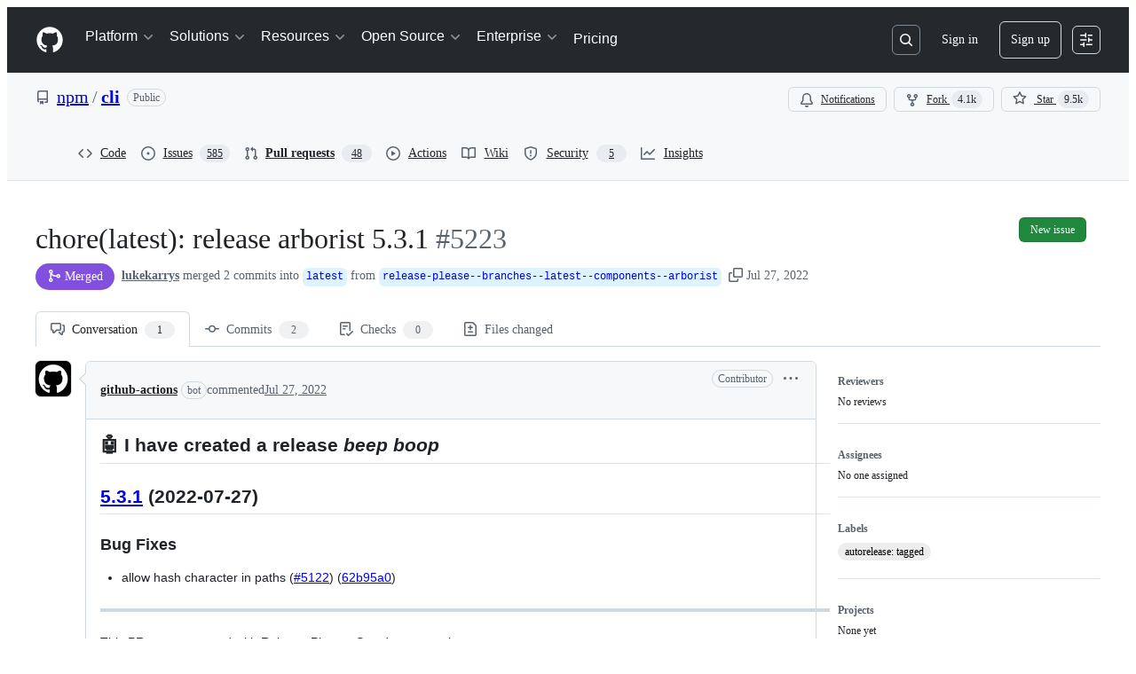

--- FILE ---
content_type: application/javascript
request_url: https://github.githubassets.com/assets/22785-f4d716875cdb.js
body_size: 7676
content:
performance.mark("js-parse-end:22785-f4d716875cdb.js");
"use strict";(globalThis.webpackChunk_github_ui_github_ui=globalThis.webpackChunk_github_ui_github_ui||[]).push([[22785],{20263:(e,t,a)=>{a.d(t,{BC:()=>n,JU:()=>d,Pk:()=>l});var i=a(74848),r=a(16522),o=a(12683),s=a(99418);let l=u(o.az),n=u(o.EY),c=e=>{let t,a,o,s=(0,r.c)(6);return s[0]!==e?({ref:a,...t}=e,s[0]=e,s[1]=t,s[2]=a):(t=s[1],a=s[2]),s[3]!==t||s[4]!==a?(o=(0,i.jsx)("div",{...t,ref:a}),s[3]=t,s[4]=a,s[5]=o):o=s[5],o};c.displayName="Div";let d=u(c);function u(e){let t=t=>{let a,o,l,n=(0,r.c)(7);n[0]!==t?(a=function(e){let{html:t,domPurifyConfig:a,...i}=e,r={...a,RETURN_DOM:!1,RETURN_DOM_FRAGMENT:!1};return{sanitizedHTML:s.default.sanitize(t,r),props:i}}(t),n[0]=t,n[1]=a):a=n[1];let{sanitizedHTML:c,props:d}=a;return n[2]!==c?(o={__html:c},n[2]=c,n[3]=o):o=n[3],n[4]!==d||n[5]!==o?(l=(0,i.jsx)(e,{...d,dangerouslySetInnerHTML:o}),n[4]=d,n[5]=o,n[6]=l):l=n[6],l};return t.displayName=`UnsafeHTML${e.displayName||e.name}`,t}try{l.displayName||(l.displayName="UnsafeHTMLBox")}catch{}try{n.displayName||(n.displayName="UnsafeHTMLText")}catch{}try{d.displayName||(d.displayName="UnsafeHTMLDiv")}catch{}},33727:(e,t,a)=>{a.d(t,{$D:()=>r.$D,$_:()=>n,E4:()=>r.E4,Fy:()=>l,_i:()=>r._i,a6:()=>r.a6,a7:()=>o,bO:()=>r.bO,dQ:()=>s,sS:()=>r.sS,yV:()=>r.yV});var i=a(65154),r=a(39295);let o={filterDelimiter:":",valueDelimiter:",",variant:"full"},s={priority:r.a6,filterTypes:{inclusive:!0,exclusive:!0,valueless:!0,hasValue:!0,multiKey:!0,multiValue:!0},support:{status:i.b9.Supported}},l={aliasMatching:!1,disableAdvancedTextFilter:!1},n=100},39295:(e,t,a)=>{a.d(t,{$D:()=>n,$c:()=>f,BP:()=>b,E4:()=>c,Ez:()=>N,OV:()=>I,VT:()=>m,_W:()=>w,_i:()=>d,a6:()=>l,bO:()=>p,d6:()=>h,jb:()=>k,mn:()=>g,oO:()=>v,rt:()=>s,sS:()=>y,uK:()=>T,wO:()=>C,yV:()=>u});var i=a(38621),r=a(65154),o=a(75642);let s="#INDETERMINANT#",l=10,n=5,c=3,d={archived:{displayName:"Archived",key:"archived",priority:10,icon:i.ArchiveIcon,description:"Specify archived or non-archived items only"},base:{displayName:"Base",key:"base",priority:l,icon:i.GitBranchIcon,description:"Pull Request base branch"},closed:{displayName:"Closed date",key:"closed",priority:l,icon:i.CalendarIcon,description:"Closing date"},comments:{displayName:"Comment count",key:"comments",priority:l,icon:i.CommentIcon,description:"Item comment count"},created:{displayName:"Creation date",key:"created",priority:l,icon:i.CalendarIcon,description:"Creation date"},draft:{displayName:"Draft",key:"draft",priority:l,icon:i.IssueDraftIcon,description:"Search for draft items"},has:{key:"has",displayName:"Has",description:"Filter by items with a specific metadata value",priority:l,icon:i.PlusCircleIcon},head:{displayName:"Head",key:"head",priority:l,icon:i.GitBranchIcon,description:"Head branch commit sha"},inBody:{displayName:"In body",key:"in-body",priority:l,icon:i.NoteIcon,description:"Search for text only inside the body of an item"},inComments:{displayName:"In comments",key:"in-comments",priority:l,icon:i.CommentDiscussionIcon,description:"Search for text only inside the comments of an item"},interactions:{displayName:"Interactions count",key:"interactions",priority:l,icon:i.CommentDiscussionIcon,description:"Interaction count"},inTitle:{displayName:"In title",key:"in-title",priority:l,icon:i.TypographyIcon,description:"Search for text only inside the title of an item"},is:{displayName:"Is",key:"is",icon:i.AppsIcon,description:'Filter only "issues", "pulls", "open", "closed", or "draft"',priority:3},in:{displayName:"In",key:"in",priority:l,icon:i.AppsIcon,description:"Limit text search to the title, body, or comments of an item or a combination of them"},language:{displayName:"Code language",key:"language",priority:l,icon:i.CodeIcon,description:"Code language"},linked:{displayName:"Linked",key:"linked",icon:i.GitPullRequestIcon,description:"Items linked to an issue or pull request",priority:l},memexState:{displayName:"State",key:"state",priority:3,icon:i.IssueDraftIcon,description:"Look for open, closed, or draft issues"},merged:{displayName:"Merge date",key:"merged",priority:l,icon:i.CalendarIcon,description:"Merge date"},milestone:{displayName:"Milestone",key:"milestone",priority:l,icon:i.MilestoneIcon,description:"Milestone"},no:{key:"no",displayName:"No",description:"Filter by items without a specific metadata value",priority:l,icon:i.NoEntryIcon},parentIssue:{displayName:"Parent issue",key:"parent-issue",priority:5,icon:i.IssueTrackedByIcon,description:"Parent issue"},prState:{displayName:"State",key:"state",priority:3,icon:i.IssueDraftIcon,description:"State of Pull Requests"},reactions:{displayName:"Reaction count",key:"reactions",priority:l,icon:i.SmileyIcon,description:"Reactions count"},reason:{displayName:"Closed reason",key:"reason",priority:l,icon:i.MentionIcon,description:"Filter by item closed reason"},review:{displayName:"Review state",key:"review",priority:l,icon:i.GitPullRequestIcon,description:"Specify a review state"},sha:{displayName:"Commit SHA",key:"sha",priority:l,icon:i.FileIcon,description:"Commit SHA"},sort:{displayName:"Sort",key:"sort",priority:l,icon:i.SortDescIcon,description:"Sort results"},state:{displayName:"State",key:"state",priority:3,icon:i.IssueDraftIcon,description:"Look for open / closed items"},status:{displayName:"Status",key:"status",priority:l,icon:i.IssueDraftIcon,description:"Commit status: pending | success | failure"},team:{displayName:"Team",key:"team",priority:l,icon:i.PeopleIcon,description:"Team name"},teamReviewRequested:{displayName:"Team review requested",key:"team-review-requested",priority:l,icon:i.PeopleIcon,description:"Review requested from team"},updated:{displayName:"Update date",key:"updated",priority:l,icon:i.CalendarIcon,description:"Updated date"},repo:{displayName:"Repository",key:"repo",priority:1,icon:i.RepoIcon,description:"Filter by repository"},org:{displayName:"Organization",key:"org",aliases:["organization"],priority:2,icon:i.OrganizationIcon,description:"Filter by organization"},label:{displayName:"Label",key:"label",priority:3,icon:i.TagIcon,description:"Filter by label"},project:{displayName:"Project",key:"project",priority:3,icon:i.TableIcon,description:"Filter by project"},blockedBy:{displayName:"Blocked by",key:"blocked-by",priority:5,icon:i.BlockedIcon,description:"Issues blocked by another issue"},blocking:{displayName:"Blocking",key:"blocking",priority:5,icon:i.StopIcon,description:"Issues blocking another issue"}},u={assignee:{displayName:"Assignee",key:"assignee",icon:i.PersonIcon,description:"The assignee of the item",priority:3},author:{displayName:"Author",key:"author",icon:i.PersonIcon,description:"The author of the item",priority:3},commenter:{displayName:"Commenter",key:"commenter",icon:i.PersonIcon,description:"Items commented on by the user",priority:l},involves:{displayName:"Involves",key:"involves",icon:i.PersonIcon,description:"The user involved in the item",priority:l},mentions:{displayName:"Mentions",key:"mentions",icon:i.MentionIcon,description:"The user mentioned in the item",priority:l},reviewedBy:{displayName:"Reviewed by",key:"reviewed-by",icon:i.PersonIcon,description:"Items reviewed by the user",priority:l},reviewRequested:{displayName:"Review requested",key:"review-requested",icon:i.PersonIcon,description:"Items with review requested for the user",priority:l},user:{displayName:"User",key:"user",icon:i.PersonIcon,description:"Items in repositories owned by the user",priority:l},userReviewRequested:{displayName:"User review requested",key:"user-review-requested",icon:i.MentionIcon,description:"Items with review requested for the user explicitly",priority:l}};Object.values(u);let p=[{value:"true",displayName:"True",priority:1,aliases:["yes"]},{value:"false",displayName:"False",priority:2,aliases:["no"]}],y={archived:p,closed:o.p,comments:o.S,created:o.p,draft:p,interactions:o.S,is:[{value:"issue",displayName:"Issue",priority:1,icon:i.IssueOpenedIcon},{value:"pr",displayName:"Pull Request",priority:2,icon:i.GitPullRequestIcon}],in:[{value:"title",displayName:"Title",priority:1,icon:i.TypographyIcon},{value:"body",displayName:"Body",priority:2,icon:i.NoteIcon},{value:"comments",displayName:"Comments",priority:3,icon:i.CommentDiscussionIcon}],linked:[{value:"issue",displayName:"Issue",priority:1,icon:i.IssueOpenedIcon},{value:"pr",displayName:"Pull Request",priority:2,icon:i.GitPullRequestIcon}],sort:[],memexState:[{value:"open",displayName:"Open",priority:1,icon:i.IssueOpenedIcon,iconColor:"var(--fgColor-success, var(--color-success-fg))"},{value:"closed",displayName:"Closed",priority:2,icon:i.IssueClosedIcon,iconColor:"var(--fgColor-done, var(--color-done-fg))"},{value:"draft",displayName:"Draft",priority:3,icon:i.IssueDraftIcon,iconColor:"var(-fgColor-muted, var(--color-neutral-emphasis))"}],merged:o.p,prState:[{value:"open",displayName:"Open",icon:i.GitPullRequestIcon,priority:1,iconColor:"var(--fgColor-open, var(--color-open-fg))"},{value:"merged",displayName:"Merged",icon:i.GitMergeIcon,priority:2,iconColor:"var(--fgColor-done, var(--color-done-fg))"},{value:"draft",displayName:"Draft",icon:i.GitPullRequestDraftIcon,priority:3,iconColor:"var(--fgColor-draft)"},{value:"closed",displayName:"Closed",icon:i.GitPullRequestClosedIcon,priority:4,iconColor:"var(--fgColor-closed, var(--color-closed-fg))"}],reactions:o.S,reason:[{value:"completed",displayName:"Completed",priority:1,icon:i.CheckCircleIcon,iconColor:"var(--fgColor-done, var(--color-done-fg))"},{value:"not-planned",displayName:"Not planned",priority:2,icon:i.SkipIcon,iconColor:"var(--fgColor-muted, var(--color-neutral-emphasis))"},{value:"duplicate",displayName:"Duplicate",priority:3,icon:i.SkipIcon,iconColor:"var(--fgColor-muted, var(--color-neutral-emphasis))"}],review:[{value:"none",displayName:"No reviews",priority:1},{value:"required",displayName:"Review required",priority:2},{value:"approved",displayName:"Approved",priority:3},{value:"changes_requested",displayName:"Changes requested",priority:4}],state:[{value:"open",displayName:"Open",priority:1,icon:i.IssueOpenedIcon,iconColor:"var(--fgColor-success, var(--color-success-fg))"},{value:"closed",displayName:"Closed",priority:2,icon:i.IssueClosedIcon,iconColor:"var(--fgColor-done, var(--color-done-fg))"}],status:[{value:"pending",displayName:"Pending",priority:1,icon:i.DotFillIcon,iconColor:"var(--fgColor-attention, var(--color-attention-fg))"},{value:"success",displayName:"Success",priority:2,icon:i.CheckCircleFillIcon,iconColor:"var(--fgColor-success, var(--color-success-fg))"},{value:"failure",displayName:"Failure",priority:3,icon:i.XCircleFillIcon,iconColor:"var(--fgColor-danger, var(--color-danger-fg))"},{value:"queued",displayName:"Queued",priority:4,icon:i.IssueOpenedIcon,iconColor:"var(--fgColor-muted, var(--color-fg-subtle))"},{value:"waiting",displayName:"Waiting",priority:4,icon:i.ClockIcon,iconColor:"var(--fgColor-muted, var(--color-fg-subtle))"},{value:"cancelled",displayName:"Cancelled",priority:4,icon:i.StopIcon,iconColor:"var(--fgColor-muted, var(--color-fg-subtle))"},{value:"skipped",displayName:"Skipped",priority:4,icon:i.SkipIcon,iconColor:"var(--fgColor-muted, var(--color-fg-subtle))"}],updated:o.p};d.team,d.teamReviewRequested;let m={action:{value:"action",displayName:"Action",priority:3,icon:i.PlayIcon},closed:{value:"closed",displayName:"Closed",priority:2,icon:i.IssueClosedIcon},codespace:{value:"codespace",displayName:"Codespace",priority:3,icon:i.CodespacesIcon},discussion:{value:"discussion",displayName:"Discussion",priority:4,icon:i.CommentDiscussionIcon},draft:{value:"draft",displayName:"Draft",priority:3,icon:i.GitPullRequestDraftIcon},issue:{value:"issue",displayName:"Issue",priority:1,icon:i.IssueOpenedIcon},locked:{value:"locked",displayName:"Locked",priority:4,icon:i.LockIcon},merged:{value:"merged",displayName:"Merged",priority:3,icon:i.GitMergeIcon},unmerged:{value:"unmerged",displayName:"Unmerged",priority:3,icon:i.GitMergeIcon},open:{value:"open",displayName:"Open",priority:1,icon:i.IssueOpenedIcon},pr:{value:"pr",displayName:"Pull Request",priority:1,icon:i.GitPullRequestIcon},private:{value:"private",displayName:"Private",priority:3,icon:i.LockIcon},public:{value:"public",displayName:"Public",priority:3,icon:i.UnlockIcon},repository:{value:"repository",displayName:"Repository",priority:2,icon:i.RepoIcon},unlocked:{value:"unlocked",displayName:"Unlocked",priority:4,icon:i.UnlockIcon},blocked:{value:"blocked",displayName:"Blocked",priority:4,icon:i.BlockedIcon},blocking:{value:"blocking",displayName:"Blocking",priority:4,icon:i.StopIcon},queued:{value:"queued",displayName:"Queued",priority:4,icon:i.GitMergeQueueIcon}},v={title:{value:"title",displayName:"Title",priority:1,icon:i.TypographyIcon},body:{value:"body",displayName:"Body",priority:2,icon:i.NoteIcon},comments:{value:"comments",displayName:"Comments",priority:3,icon:i.CommentDiscussionIcon}},f={created:[{value:"created-desc",displayName:"Newest",priority:0,aliases:["created"]},{value:"created-asc",displayName:"Oldest",priority:1}],updated:[{value:"updated-desc",displayName:"Recently updated",priority:2,aliases:["updated"]},{value:"updated-asc",displayName:"Least recently updated",priority:3}],comments:[{value:"comments-desc",displayName:"Most commented",priority:4,aliases:["interactions","interactions-desc","comments"]},{value:"comments-asc",displayName:"Least commented",priority:5,aliases:["interactions-asc"]}],reactions:[{value:"reactions-desc",displayName:"Most reactions",priority:6,aliases:["reactions"]},{value:"reactions-asc",displayName:"Least reactions",priority:7}],"committer-date":[{value:"committer-date-desc",displayName:"Most recent committer date",priority:8,aliases:["committer-date"]},{value:"committer-date-asc",displayName:"Least recent committer date",priority:9}],"author-date":[{value:"author-date-desc",displayName:"Most recent author date",priority:9,aliases:["author-date"]},{value:"author-date-asc",displayName:"Least recent author date",priority:9}],relevance:[{value:"relevance",displayName:"Best match",priority:10,aliases:["relevance-desc"]}]},I=[{value:"reactions-+1",displayName:"Most thumbs up (\u{1F44D}) reactions",priority:10,aliases:["reactions-+1-desc"]},{value:"reactions-+1-asc",displayName:"Least thumbs up (\u{1F44D}) reactions",priority:10},{value:"reactions--1",displayName:"Most thumbs down (\u{1F44E}) reactions",priority:10,aliases:["reactions--1-desc"]},{value:"reactions--1-asc",displayName:"Least thumbs down (\u{1F44E}) reactions",priority:10},{value:"reactions-smile",displayName:"Most laugh (\u{1F604}) reactions",priority:10,aliases:["reactions-smile-desc"]},{value:"reactions-smile-asc",displayName:"Least laugh (\u{1F604}) reactions",priority:10},{value:"reactions-thinking_face",displayName:"Most confused (\u{1F615}) reactions",priority:10,aliases:["reactions-thinking_face-desc"]},{value:"reactions-thinking_face-asc",displayName:"Least confused (\u{1F615}) reactions",priority:10},{value:"reactions-tada",displayName:"Most tada (\u{1F389}) reactions",priority:10,aliases:["reactions-tada-desc"]},{value:"reactions-tada-asc",displayName:"Least tada (\u{1F389}) reactions",priority:10},{value:"reactions-heart",displayName:"Most heart (\u2764\uFE0F) reactions",priority:10,aliases:["reactions-heart-desc"]},{value:"reactions-heart-asc",displayName:"Least heart (\u2764\uFE0F) reactions",priority:10},{value:"reactions-eyes",displayName:"Most eyes (\u{1F440}) reactions",priority:10,aliases:["reactions-eyes-desc"]},{value:"reactions-eyes-asc",displayName:"Least eyes (\u{1F440}) reactions",priority:10},{value:"reactions-rocket",displayName:"Most rocket (\u{1F680}) reactions",priority:10,aliases:["reactions-rocket-desc"]},{value:"reactions-rocket-asc",displayName:"Least rocket (\u{1F680}) reactions",priority:10}],h=["AND","OR"],N={issue:{value:"issue",displayName:"Issue",priority:1,icon:i.IssueOpenedIcon},pr:{value:"pr",displayName:"Pull Request",priority:2,icon:i.GitPullRequestIcon}},g=5,k=["sort"],C=["@"],w={IsOneOf:"is one of",IsNotOneOf:"is not one of",Is:"is",IsNot:"is not",GreaterThan:"greater than",LessThan:"less than",GreaterThanOrEqualTo:"greater than or equal to",LessThanOrEqualTo:"less than or equal to",EqualTo:"equal to",Before:"before",After:"after",BeforeAndIncluding:"before and including",AfterAndIncluding:"after and including",Between:"between"},b=[r.tl.GreaterThan,r.tl.LessThan,r.tl.GreaterThanOrEqualTo,r.tl.LessThanOrEqualTo,r.tl.Before,r.tl.After,r.tl.Between],T={select:{single:[r.tl.Is,r.tl.IsNot],multi:[r.tl.IsOneOf,r.tl.IsNotOneOf]},user:{single:[r.tl.Is,r.tl.IsNot],multi:[r.tl.IsOneOf,r.tl.IsNotOneOf]},text:{single:[r.tl.Is,r.tl.IsNot],multi:[r.tl.IsOneOf,r.tl.IsNotOneOf]},date:[r.tl.Before,r.tl.After,r.tl.BeforeAndIncluding,r.tl.AfterAndIncluding,r.tl.Between,r.tl.IsOneOf,r.tl.IsNotOneOf],number:[r.tl.EqualTo,r.tl.GreaterThan,r.tl.GreaterThanOrEqualTo,r.tl.LessThan,r.tl.LessThanOrEqualTo,r.tl.Between],decimal:[r.tl.EqualTo,r.tl.GreaterThan,r.tl.GreaterThanOrEqualTo,r.tl.LessThan,r.tl.LessThanOrEqualTo,r.tl.Between],boolean:[r.tl.Is,r.tl.IsNot],rawText:[r.tl.Is],unknown:[r.tl.Is,r.tl.IsNot]}},51228:(e,t,a)=>{a.d(t,{J:()=>o});var i=a(38621),r=a(33727);let o={type:a(65154).CH.RawText,icon:i.TypographyIcon,options:r.dQ,key:"text",priority:5,displayName:"Text",getSuggestions:()=>[],validateFilterBlockValues:()=>[],getValueRowProps:()=>({text:""})}},55461:(e,t,a)=>{a.d(t,{$4:()=>p,B8:()=>C,Bt:()=>j,DS:()=>W,Di:()=>q,Dy:()=>X,Ed:()=>g,I8:()=>f,Lu:()=>K,M5:()=>I,Ms:()=>$,Nn:()=>P,ON:()=>L,Oo:()=>J,PU:()=>G,SH:()=>y,W5:()=>v,W9:()=>T,Xz:()=>m,ZH:()=>n,aK:()=>w,dV:()=>k,h8:()=>b,he:()=>N,iy:()=>S,j1:()=>_,jL:()=>R,jQ:()=>h,jh:()=>H,kZ:()=>Y,m1:()=>E,n$:()=>D,nV:()=>M,oE:()=>x,q5:()=>Q,sF:()=>B,t4:()=>z,uT:()=>V,v7:()=>O,vU:()=>F,wR:()=>U,zB:()=>A});var i=a(38621),r=a(98488),o=a(39295),s=a(51228),l=a(65154);let n=e=>e.charAt(0).toUpperCase()+e.slice(1),c=[" ","(",")",'"',"'",","],d=/^"[^"]*"$/gi,u=/\\?"/gi,p=e=>{if(!e||c.every(t=>0>e.indexOf(t)))return e;let t=e.trim(),a=t.startsWith("-");return a&&(t=t.substring(1).trim()),d.test(t)&&(t=t.substring(1,t.length-1)),t=t.replace(u,'\\"'),`${a?"-":""}"${t}"`},y=(e,t)=>!!e&&!!t&&e.toLocaleLowerCase()===t.toLocaleLowerCase(),m=e=>e.startsWith("-")?e.slice(1):e,v=(e,t,a)=>`${e}-${t??a}`,f=e=>e?"string"==typeof e?e:e():null,I=e=>{let t=f(e);return t?(e=>{if(!e||e.replaceAll('"',"").length<1)return e;let t=e;return t.startsWith('"')&&e.endsWith('"')&&(t=t.substring(1)),t.endsWith('"')&&e.startsWith('"')&&(t=t.substring(0,t.length-1)),t})(t):t},h=e=>{let t=f(e);return t?p(t):t},N=e=>new Promise(t=>setTimeout(t,e)),g=(e,t)=>e.blocks.map(({raw:e})=>e).join("").trim()===(void 0!==t?t:e.raw).trim(),k=(e,t,a)=>e>=0&&e>=t&&e<=a,C=e=>void 0!==e&&void 0!==e.filterProviders,w=e=>void 0!==e&&e.type===l._B.Filter&&void 0!==e.key&&void 0!==e.value,b=e=>void 0!==e.startIndex&&void 0!==e.endIndex,T=e=>e.type===l._B.Group&&void 0!==e.blocks&&void 0!==e.startIndex&&void 0!==e.endIndex,O=e=>w(e)&&b(e),L=e=>e.type===l._B.Text&&void 0!==e.startIndex&&void 0!==e.endIndex,x=e=>e.type===l._B.UnmatchedOpenParen&&void 0!==e.startIndex&&void 0!==e.endIndex,S=e=>e.type===l._B.UnmatchedCloseParen&&void 0!==e.startIndex&&void 0!==e.endIndex,B=e=>e.type===l._B.Filter,q=(e,t,a)=>a?e.blocks.filter(e=>w(e)&&e.provider.key===t&&e.value.values.findIndex(e=>e.value===a)>-1):[],M=e=>{let t=o.uK[e?.type??l.CH.Unknown],a=e?.options?.filterTypes.multiValue,i=void 0!==t.single?t[a?"multi":"single"]:t;return e?.options?.filterTypes.inclusive===!1&&(i=i.filter(e=>e!==l.tl.Is&&e!==l.tl.IsOneOf)),e?.options?.filterTypes.exclusive===!1&&(i=i.filter(e=>e!==l.tl.IsNot&&e!==l.tl.IsNotOneOf)),i},P=e=>e.type===l.CH.RawText?void 0:{value:e.key,valid:!0},A=(e,t,a)=>{let i=M(e),r=e?.options?.filterTypes.multiValue;if(i[0]){if(t?.startsWith("-"))return i.find(e=>r?e===l.tl.IsNotOneOf:e===l.tl.IsNot)??i[0];let o=a?.includes("..")&&a?.indexOf("..")===a?.lastIndexOf("..");if(e?.type===l.CH.Number||e?.type===l.CH.DecimalNumber){if(o)return i.find(e=>e===l.tl.Between)??i[0];else if(a?.startsWith("<="))return i.find(e=>e===l.tl.LessThanOrEqualTo)??i[0];else if(a?.startsWith("<"))return i.find(e=>e===l.tl.LessThan)??i[0];else if(a?.startsWith(">="))return i.find(e=>e===l.tl.GreaterThanOrEqualTo)??i[0];else if(a?.startsWith(">"))return i.find(e=>e===l.tl.GreaterThan)??i[0]}else if(e?.type===l.CH.Date){if(o&&"*..*"!==a)return i.find(e=>e===l.tl.Between)??i[0];else if(a?.startsWith("<="))return i.find(e=>e===l.tl.BeforeAndIncluding)??i[0];else if(a?.startsWith("<"))return i.find(e=>e===l.tl.Before)??i[0];else if(a?.startsWith(">="))return i.find(e=>e===l.tl.AfterAndIncluding)??i[0];else if(a?.startsWith(">"))return i.find(e=>e===l.tl.After)??i[0]}return i.find(e=>r?e===l.tl.IsOneOf:e===l.tl.Is)??i[0]}return l.tl.Is},D=(e,t)=>{let a=e.key?`${e.key.value}:`:"";switch(e.operator){case l.tl.IsNot:case l.tl.IsNotOneOf:return`${a.startsWith("-")?a:`-${a}`}${e.value?.values.map(e=>h(e.value)).join(t.valueDelimiter)}`;case l.tl.Before:case l.tl.LessThan:return`${a}<${e.value?.raw??""}`;case l.tl.After:case l.tl.GreaterThan:return`${a}>${!e.value?.raw?"":e.value?.raw}`;case l.tl.LessThanOrEqualTo:return`${a}<=${!e.value?.raw?"":e.value?.raw}`;case l.tl.GreaterThanOrEqualTo:return`${a}>=${!e.value?.raw?"":e.value?.raw}`;case l.tl.Between:return`${a}${f(e.value?.values[0]?.value)}..${f(e.value?.values[1]?.value)}`;default:return`${a.startsWith("-")?a.substring(1):a}${e.value?.values.map(e=>h(e.value)).join(t.valueDelimiter)}`}},$=(e,t=i.PlusCircleIcon,a=0)=>({displayName:`Has ${e.toLocaleLowerCase()}`,ariaLabel:`Has ${e}, ${e}`,icon:t,value:"*",type:l.ak.HasValue,priority:a}),R=(e,t=i.NoEntryIcon,a=0)=>({displayName:`No ${e.toLocaleLowerCase()}`,ariaLabel:`No ${e}, ${e}`,icon:t,value:"",type:l.ak.NoValue,priority:a}),E=e=>({displayName:e?`Exclude ${e.toLocaleLowerCase()}`:"Exclude",ariaLabel:e?`Exclude ${e.toLocaleLowerCase()}`:"Exclude",value:e?`-${e}`:"-",type:l.ak.Key,priority:1,icon:i.NoEntryIcon}),G=()=>({ariaLabel:"And",value:"AND",type:"keyword",priority:1,icon:i.PlusCircleIcon}),_=()=>({ariaLabel:"Or",value:"OR",type:"keyword",priority:1,icon:i.SkipIcon}),H=e=>{let t=[];for(let a of e)"suggestions"in a?t.push(...a.suggestions):t.push(a);return t},U=e=>{let t=[],a=[...e];for(;a.length;){let e=a.pop();e&&(t.push(e),T(e)&&a.push(...e.blocks))}return t},F=e=>{let t=[];for(let a=0;a<e.length;a++){let i=e[a];if(i)if(i.type===l._B.Space)continue;else if(i.type===l._B.Text&&e[a-2]?.type===l._B.Text){let e=t.pop();e&&(e.raw+=` ${i.raw}`,e.value={raw:e.raw,values:[{value:e.raw,valid:!0}]},t.push(e))}else if(B(i)){let e=(0,r.A)(i);if(e.operator===l.tl.Between){let t=f(e.value?.values[0]?.value)??"",a=t?.split(".."),i=!!a[0]&&""!==a[0]&&!!a[1]&&""!==a[1];a?.length===2&&(e.value={raw:t,values:[{value:a[0]??"",valid:i},{value:a[1]??"",valid:i}]})}else{let t="";e.value?.values.map(e=>{t+=`,${(f(e.value)??"").replaceAll(/[>|<|>=|<=]/g,"")??""}`}),t=t.slice(1),e.value={values:e.value?.values??[],raw:t}}e.id=t.length,t.push(e)}else t.push({type:l._B.Filter,id:t.length,provider:s.J,raw:i.raw??"",value:{raw:i.raw??"",values:[{value:i.raw??"",valid:!0}]}})}return t},W=(e,t)=>{let a;return(a=O(e)&&e.value?.values?((e,t=-1)=>{if(null===t||t<0)return f(e.at(-1)?.value);for(let a of e)if(k(t,a.startIndex,a.endIndex))return f(a.value);return null})(e.value.values,t)??"":w(e)&&e.value?.values?f(e.value.values[0]?.value)??"":e.raw).startsWith('"')&&(a=a.substring(1)),a.endsWith('"')&&(a=a.substring(0,a.length-1)),a},V=e=>{let t=w(e)&&e.value?.values?e.value.values:[];return!(t.length>1)&&(1!==t.length||t[0]?.value==="")},j=(e,t=!0)=>w(e)&&(t||e.value.values.length<=1),z=(e,t)=>{if(e.startIndex>t||e.endIndex<t)return[null,null];if(k(t,e.key.startIndex,e.key.endIndex))return["key",e.key];let a=e.value.values.find(e=>k(t,e.startIndex,e.endIndex));return a?["value",a]:[null,null]},K=(e="mixed")=>{let t=[];if("mixed"===e){let e={};for(let t of[...o.sS.memexState,...o.sS.state,...o.sS.prState]){let a=f(t.value),{icon:i,iconColor:r,...o}=t;a&&!e[a]&&(e[a]={...o})}t=Object.values(e)}else t="issues"===e?o.sS.state:"memex"===e?o.sS.memexState:o.sS.prState;return t};function Q(e){return e?e.replaceAll("<","&lt;")?.replaceAll(">","&gt;"):e}let X=e=>{let t;if(0===e.length)return new Map;let a=0,i=[];for(;(t=e.indexOf('"',a))>-1;)i.push(t),a=t+1;let r=null,o=new Map;for(let e of i)r?(o.set(r,e),r=null):r=e;return o},J={filterTypes:{multiKey:!1,multiValue:!1,valueless:!1}},Y=(e,t,a=!1)=>{let i=e=>a?e.split(".").some(e=>e.toLocaleLowerCase().startsWith(t.toLocaleLowerCase()))||e.toLocaleLowerCase().startsWith(t.toLocaleLowerCase()):p(e.toLocaleLowerCase())===t.toLocaleLowerCase();return i(e.key)||e.aliases?.some(e=>i(e))||e.options?.filterTypes.exclusive&&(i(`-${e.key}`)||e.aliases?.some(e=>i(`-${e}`)))||!1}},59403:(e,t,a)=>{a.d(t,{Dx:()=>s,IP:()=>o,M4:()=>r,dt:()=>l});var i=a(91385);let r=1/0,o=-1/0,s=1,l=(e,t,a=s)=>{let l=e.trim().toLowerCase(),n=t.trim().toLowerCase();if(l===n)return r;if(0===n.length||0===l.length)return o;let c=(0,i.fN)(l,n);return c===1/0&&l!==n?o:n.startsWith(l)||n.endsWith(l)?c+a:c}},65154:(e,t,a)=>{a.d(t,{CH:()=>o,FT:()=>l,_B:()=>c,ak:()=>i,b:()=>n,b9:()=>s,tl:()=>d,uW:()=>r});let i={Key:"key",Value:"value",NoValue:"",HasValue:"*"},r={User:"user",Org:"org",Team:"team"},o={Select:"select",User:"user",Text:"text",Date:"date",Number:"number",DecimalNumber:"decimal",Boolean:"boolean",RawText:"rawText",Unknown:"unknown"},s={Unsupported:"unsupported",Supported:"supported",Deprecated:"deprecated"},l={SuggestionSelected:"suggestion-selected",DialogSubmit:"dialog-submit",ExplicitSubmit:"explicit-submit",Clear:"clear"},n={EmptyValue:"empty-value",InvalidValue:"invalid-value",MultiValueUnsupported:"multi-value-unsupported",FilterProviderDeprecated:"filter-provider-deprecated",FilterProviderUnsupported:"filter-provider-unsupported",FilterProviderTopLevel:"filter-provider-top-level",UnbalancedQuotations:"unbalanced-quotations",UnbalancedParentheses:"unbalanced-parentheses",MaxNestedGroups:"max-nested-groups"},c={Filter:"filter",Text:"text",Space:"space",Keyword:"keyword",Group:"group",UnmatchedOpenParen:"unmatched-open-paren",UnmatchedCloseParen:"unmatched-close-paren"},d={IsOneOf:"IsOneOf",IsNotOneOf:"IsNotOneOf",Is:"Is",IsNot:"IsNot",GreaterThan:"GreaterThan",LessThan:"LessThan",GreaterThanOrEqualTo:"GreaterThanOrEqualTo",LessThanOrEqualTo:"LessThanOrEqualTo",EqualTo:"EqualTo",Before:"Before",After:"After",BeforeAndIncluding:"BeforeAndIncluding",AfterAndIncluding:"AfterAndIncluding",Between:"Between"}},73017:(e,t,a)=>{a.d(t,{$6:()=>c,JR:()=>l,Jg:()=>u,vb:()=>s});var i=a(74848),r=a(16522),o=a(12683);let s=p(o.az),l=p(o.EY),n=e=>{let t,a,o,s=(0,r.c)(6);return s[0]!==e?({ref:a,...t}=e,s[0]=e,s[1]=t,s[2]=a):(t=s[1],a=s[2]),s[3]!==t||s[4]!==a?(o=(0,i.jsx)("div",{...t,ref:a}),s[3]=t,s[4]=a,s[5]=o):o=s[5],o};n.displayName="Div";let c=p(n),d=e=>{let t,a,o,s=(0,r.c)(6);return s[0]!==e?({ref:a,...t}=e,s[0]=e,s[1]=t,s[2]=a):(t=s[1],a=s[2]),s[3]!==t||s[4]!==a?(o=(0,i.jsx)("bdi",{...t,ref:a}),s[3]=t,s[4]=a,s[5]=o):o=s[5],o};d.displayName="Bdi";let u=p(d);function p(e){let t=t=>{let a,o,s,l,n=(0,r.c)(8);n[0]!==t?({html:a,...o}=t,n[0]=t,n[1]=a,n[2]=o):(a=n[1],o=n[2]);let c=o;return n[3]!==a?(s=a?{__html:a}:void 0,n[3]=a,n[4]=s):s=n[4],n[5]!==c||n[6]!==s?(l=(0,i.jsx)(e,{...c,dangerouslySetInnerHTML:s}),n[5]=c,n[6]=s,n[7]=l):l=n[7],l};return t.displayName=`SafeHTML${e.displayName||e.name}`,t}try{s.displayName||(s.displayName="VerifiedHTMLBox")}catch{}try{l.displayName||(l.displayName="VerifiedHTMLText")}catch{}try{c.displayName||(c.displayName="VerifiedHTMLDiv")}catch{}try{u.displayName||(u.displayName="VerifiedHTMLBdi")}catch{}},75642:(e,t,a)=>{a.d(t,{S:()=>o,p:()=>r});var i=a(38621);let r=[{value:"@today",displayName:"Today",priority:1,icon:i.ArrowSwitchIcon,iconColor:"var(--fgColor-done, var(--color-done-fg))"},{value:"@today-1d",displayName:"Yesterday",priority:2,icon:i.ArrowSwitchIcon,iconColor:"var(--fgColor-done, var(--color-done-fg))"},{value:">@today-1w",displayName:"Past 7 days",priority:3,icon:i.ArrowSwitchIcon,iconColor:"var(--fgColor-done, var(--color-done-fg))"},{value:">@today-30d",displayName:"Past 30 days",priority:4,icon:i.ArrowSwitchIcon,iconColor:"var(--fgColor-done, var(--color-done-fg))"},{value:">@today-1y",displayName:"Past year",priority:5,icon:i.ArrowSwitchIcon,iconColor:"var(--fgColor-done, var(--color-done-fg))"},{value:()=>{let e=new Date;return`${e.getFullYear()}-${`0${e.getMonth()+1}`.slice(-2)}-${`0${e.getDate()}`.slice(-2)}`},displayName:new Date().toLocaleDateString("en-us",{year:"numeric",month:"long",day:"numeric"}),priority:6,icon:i.CalendarIcon}],o=[{value:"<10",displayName:"Less than 10",priority:1},{value:">10",displayName:"More than 10",priority:2},{value:"10..100",displayName:"Between 10 and 100",priority:3},{value:"100",displayName:"100",priority:4}]},81945:(e,t,a)=>{a.d(t,{O:()=>c});var i=a(12683),r=a(38267);let o=(0,r.i7)(["0%{transform:translateX(-100%);}50%{transform:translateX(100%);}100%{transform:translateX(100%);}"]),s=(0,r.AH)(["animation:"," 1.5s infinite linear;"],o),l=(0,r.i7)(["0%{opacity:.3;}10%{opacity:1;}100%{opacity:.3;}"]),n=(0,r.AH)(["animation:"," 2s infinite linear;"],l),c=(0,r.Ay)(i.az).withConfig({displayName:"LoadingSkeleton",componentId:"sc-6893f3e-0"})(["position:relative;overflow:hidden;mask-image:radial-gradient(white,black);",";&::after{",";background:linear-gradient(90deg,transparent,",",transparent);content:'';position:absolute;transform:translateX(-100%);bottom:0;left:0;right:0;top:0;}background-color:",";border-radius:",";display:block;height:1.2em;"," width:",";height:",";",""],({animationStyle:e})=>"pulse"===e&&n,({animationStyle:e})=>"pulse"!==e&&s,(0,i.yB)("colors.neutral.subtle"),(0,i.yB)("colors.neutral.subtle"),({theme:e,variant:t})=>{switch(t){case"rounded":return(0,i.yB)("radii.1")(e);case"pill":return"100px";case"elliptical":return"50%";default:return"0"}},({variant:e})=>"elliptical"===e&&{borderRadius:"50%"},({width:e})=>{switch(e){case"random":return`${Math.floor(40*Math.random()+40)}%`;case"xl":return"32px";case"lg":return"24px";case"md":return"20px";case"sm":return"16px";default:return e}},({height:e})=>{switch(e){case"xl":return"32px";case"lg":return"24px";case"md":return"20px";case"sm":return"16px";default:return e}},i.sx);try{c.displayName||(c.displayName="LoadingSkeleton")}catch{}}}]);
//# sourceMappingURL=22785-be4ee06c8275.js.map

--- FILE ---
content_type: application/javascript
request_url: https://github.githubassets.com/assets/59672-7a68bc81acac.js
body_size: 7145
content:
performance.mark("js-parse-end:59672-7a68bc81acac.js");
"use strict";(globalThis.webpackChunk_github_ui_github_ui=globalThis.webpackChunk_github_ui_github_ui||[]).push([[59672],{59672:(e,t,n)=>{n.d(t,{$66:()=>eL,$Qz:()=>en,$RX:()=>ey,$jn:()=>sU,A3O:()=>L,AGh:()=>tw,ALm:()=>N,A_D:()=>tm,Aav:()=>sB,Aoe:()=>eE,ApL:()=>tU,B2_:()=>tF,BUl:()=>S,BV1:()=>et,Blz:()=>ek,BmX:()=>e4,CF0:()=>I,CZ9:()=>eG,Cft:()=>sM,ClY:()=>eX,D2m:()=>tC,Dln:()=>tW,Do2:()=>H,Dso:()=>nU,Dx2:()=>w,E5w:()=>tP,EKo:()=>ty,EVx:()=>tM,Emp:()=>sS,FeW:()=>z,GEj:()=>n_,GGt:()=>o,GNm:()=>n3,GZ8:()=>si,Gll:()=>eZ,GpY:()=>e$,Gy_:()=>R,H1k:()=>e6,H1o:()=>to,H26:()=>nj,HPl:()=>na,I6i:()=>t_,I7E:()=>tu,IIf:()=>sl,IIj:()=>t6,IO9:()=>J,IUS:()=>sm,Ib9:()=>tH,Ir$:()=>tk,Ixh:()=>nR,JdH:()=>n0,Jjz:()=>e7,Ju:()=>nt,K11:()=>sf,KDv:()=>nW,KmT:()=>nF,L2v:()=>t7,L7I:()=>sO,LIP:()=>sD,LnB:()=>td,M1I:()=>sw,MB7:()=>nC,MCR:()=>nz,MFq:()=>tK,MLt:()=>ea,MN7:()=>tO,MYd:()=>Y,Mdp:()=>tZ,MeY:()=>sk,Mo3:()=>eo,MsP:()=>sj,MtG:()=>nM,MtY:()=>ec,N2B:()=>n1,NZR:()=>t0,N_y:()=>nT,Nbg:()=>e1,Nyd:()=>X,O0X:()=>t4,OdG:()=>tj,OqZ:()=>nr,P0E:()=>nK,PK0:()=>sr,PUd:()=>ew,PUr:()=>s_,Pe3:()=>n$,Pmq:()=>f,QDD:()=>sc,Qe$:()=>sq,QpY:()=>M,QqB:()=>t3,R0:()=>ns,R3J:()=>tt,RT3:()=>F,RTk:()=>eT,Rcb:()=>sz,SHX:()=>d,Sax:()=>Q,T3I:()=>ee,T7T:()=>e_,Ti7:()=>eB,Tk8:()=>ta,Tok:()=>nL,Ty5:()=>c,UXI:()=>tT,Uix:()=>n2,UtV:()=>e8,Utu:()=>nn,UzS:()=>sP,V$4:()=>nq,VB1:()=>nQ,VWf:()=>er,VvT:()=>s$,WJ9:()=>q,WJS:()=>t$,X6K:()=>eV,XFG:()=>sp,Xod:()=>ne,Xub:()=>nN,XyE:()=>e0,Y65:()=>V,Y8Y:()=>a,YLS:()=>sG,YPg:()=>ng,YQF:()=>eJ,ZD8:()=>eq,ZQn:()=>n7,Zn1:()=>n4,ZpJ:()=>tX,_37:()=>n6,_ON:()=>sL,_Qs:()=>th,_U0:()=>sT,__m:()=>t1,_nf:()=>p,_qn:()=>nH,_w2:()=>nw,a3t:()=>eS,a9m:()=>tR,aFD:()=>sd,aS1:()=>tc,aT_:()=>sh,bPH:()=>nA,bSK:()=>nf,bSP:()=>ez,bdU:()=>eb,buO:()=>Z,c6Y:()=>tA,cBf:()=>nh,cM2:()=>nZ,cP7:()=>nd,cTB:()=>v,cgr:()=>nO,clg:()=>eu,cmy:()=>C,cpj:()=>k,czP:()=>no,dCN:()=>l,dQy:()=>nv,dRG:()=>eW,dX8:()=>el,e87:()=>ti,eOD:()=>ex,eOR:()=>eR,eXd:()=>nY,esg:()=>sv,ev_:()=>t5,exA:()=>nI,fQd:()=>ep,ffV:()=>sn,fjg:()=>tV,fkb:()=>m,flg:()=>sg,gId:()=>eF,gT4:()=>tY,ggU:()=>nV,ggd:()=>x,guj:()=>nu,h6D:()=>nk,hgQ:()=>tL,hif:()=>sb,hmx:()=>sa,i9S:()=>e2,iT3:()=>e9,ibI:()=>su,iv9:()=>nS,j$Y:()=>tE,jIv:()=>tS,jMU:()=>A,jQC:()=>eU,jnS:()=>eQ,jzr:()=>h,k5q:()=>sy,kT_:()=>ej,lPv:()=>eD,lVp:()=>tn,l_Z:()=>i,ldz:()=>tq,lkl:()=>eA,ln4:()=>n5,luI:()=>T,lxH:()=>ny,m0O:()=>tx,m24:()=>st,m5w:()=>sY,mMZ:()=>ni,mWC:()=>sQ,mir:()=>ss,n23:()=>nX,n7E:()=>e3,nD_:()=>G,nGs:()=>ev,n_x:()=>W,nc0:()=>b,nsQ:()=>ts,o8w:()=>nD,oDn:()=>eP,oLj:()=>tI,oLy:()=>tG,oc1:()=>tr,oef:()=>u,ofs:()=>eC,ohj:()=>sR,ouN:()=>sI,oyk:()=>tQ,p01:()=>eN,p3r:()=>g,p7A:()=>j,pMt:()=>sC,pTz:()=>tv,pY7:()=>O,pjc:()=>nE,q0K:()=>nx,qsO:()=>_,rX4:()=>so,rZ8:()=>eH,rzN:()=>E,s6C:()=>t2,s7H:()=>eM,sOD:()=>te,sjS:()=>tg,sqc:()=>n8,t$I:()=>nB,t0c:()=>ei,t4j:()=>nl,tTz:()=>y,tvs:()=>eY,uSD:()=>nm,udC:()=>nb,uxJ:()=>es,vK6:()=>t8,vc8:()=>e5,vhE:()=>tN,vki:()=>eg,vm6:()=>tf,vuO:()=>nJ,w7M:()=>eI,w8S:()=>eK,wAV:()=>sx,wHS:()=>P,wYU:()=>tl,w_K:()=>U,wgM:()=>tp,whC:()=>ed,wqw:()=>n9,x21:()=>tB,x8I:()=>nP,xZU:()=>t9,xlN:()=>K,xwZ:()=>ef,y15:()=>tJ,y2B:()=>nc,yMx:()=>$,yf2:()=>tz,ygX:()=>B,ylB:()=>eh,z6W:()=>tb,zLJ:()=>eO,zUz:()=>em,zc2:()=>np,zg2:()=>se,zl4:()=>nG,zrE:()=>tD,zvd:()=>D});var s=n(56038),r=n(96518);let i=({path:e})=>new URL(e,s.fV.origin).toString(),o=({searchTerm:e})=>`/search?q=${(0,r.QU)(`${e}`)}&type=code`,a=({owner:e,repo:t,searchTerm:n})=>`/search?q=${(0,r.QU)(`repo:${e}/${t} ${n}`)}&type=code`,u=()=>"/search",$=()=>"/search/advanced",c=()=>"/search/stats",g=({owner:e})=>`/${(0,r.QU)(e)}`,U=({owner:e})=>`/${(0,r.QU)(e)}.png`,p=({bot_slug:e})=>`/copilot/hovercard?bot=${(0,r.QU)(e)}`,Q=({org:e})=>`/organizations/${(0,r.QU)(e)}/settings/copilot/models`,l=({owner:e})=>`/users/${(0,r.QU)(e)}/hovercard`,m=({owner:e,team:t})=>`/orgs/${(0,r.QU)(e)}/teams/${(0,r.QU)(t)}`,f=({owner:e,team:t})=>`/orgs/${(0,r.QU)(e)}/teams/${(0,r.QU)(t)}/hovercard`,_=({owner:e})=>`/orgs/${(0,r.QU)(e)}/hovercard`;function d({owner:e,repo:t,action:n}){return n?`/${(0,r.QU)(e)}/${(0,r.QU)(t)}/${n}`:`/${(0,r.QU)(e)}/${(0,r.QU)(t)}`}let y=({owner:e,repo:t})=>`/${(0,r.QU)(e)}/${(0,r.QU)(t)}/stats`,h=({owner:e,repo:t,framework:n,packageManager:s})=>{let i=`/${(0,r.QU)(e)}/${(0,r.QU)(t)}/deploy`,o=new URLSearchParams;return n&&o.append("framework",n),s&&o.append("package_manager",s),o.toString()?`${i}?${o.toString()}`:i},w=({owner:e,repo:t})=>`/${(0,r.QU)(e)}/${(0,r.QU)(t)}/graphs/participation`,b=({owner:e,repo:t})=>`/${(0,r.QU)(e)}/${(0,r.QU)(t)}/graphs/commit-activity`,L=({owner:e,repo:t,refName:n})=>`/${(0,r.QU)(e)}/${(0,r.QU)(t)}/branches/${(0,r.QU)(n)}/rename_ref_check`,v=({owner:e,repo:t,branchName:n})=>`/${(0,r.QU)(e)}/${(0,r.QU)(t)}/branches/rename_form/${(0,r.QU)(n)}`,j=({owner:e,repo:t,refName:n})=>`/${(0,r.QU)(e)}/${(0,r.QU)(t)}/branches/${(0,r.QU)(n)}`,z=({owner:e,repo:t})=>`/${(0,r.QU)(e)}/${(0,r.QU)(t)}/branches/check_tag_name_exists`,S=({owner:e,repo:t})=>`/${(0,r.QU)(e)}/${(0,r.QU)(t)}/tags/check`,q=({owner:e,repo:t,branch:n})=>`/${(0,r.QU)(e)}/${(0,r.QU)(t)}/tree/${(0,r.QU)(n)}`,k=({owner:e,repo:t,tag:n})=>`/${(0,r.QU)(e)}/${(0,r.QU)(t)}/releases/tag/${(0,r.QU)(n)}`,R=({owner:e,repo:t})=>`/${(0,r.QU)(e)}/${(0,r.QU)(t)}/invitations`,I=({owner:e,repo:t})=>`/${(0,r.QU)(e)}/${(0,r.QU)(t)}/actions/immutable_actions/migrate`,P=({owner:e,repo:t})=>`/${(0,r.QU)(e)}/${(0,r.QU)(t)}/actions/workflows/immutable-actions-migration/migrate_release`,C=({owner:e,repo:t})=>`/${(0,r.QU)(e)}/${(0,r.QU)(t)}/settings/rules/new?target=branch&enforcement=disabled`,x=({owner:e})=>`/organizations/${(0,r.QU)(e)}/settings/blocked_users`,T=({owner:e})=>`/organizations/${(0,r.QU)(e)}/settings/rules/deferred_target_counts`,M=({owner:e})=>`/stafftools/users/${(0,r.QU)(e)}/organization_rules/deferred_target_counts`,D=({owner:e,repo:t})=>`/${(0,r.QU)(e)}/${(0,r.QU)(t)}/settings/rules/deferred_target_counts`,Y=({owner:e,repo:t})=>`/stafftools/repositories/${(0,r.QU)(e)}/${(0,r.QU)(t)}/repository_rules/deferred_target_counts`,O=()=>"/repos/validate_regex",B=()=>"/repos/validate_regex/value",G=({owner:e,repo:t,commitish:n,filePath:s,lineNumber:i,plain:o,endLineNumber:a})=>{let u=o?`?plain=${o}`:"",$=i?`#L${i}${a?`-L${a}`:""}`:"";return`/${(0,r.QU)(e)}/${(0,r.QU)(t)}/blob/${(0,r.QU)(n)}/${(0,r.QU)(s)}${u}${$}`},V=({owner:e,repo:t,commitish:n,filePath:s})=>`/${(0,r.QU)(e)}/${(0,r.QU)(t)}/delete/${(0,r.QU)(n)}/${(0,r.QU)(s)}`,X=({owner:e,repo:t,commitish:n,filePath:s,hash:i,lineNumber:o,returnToPrPath:a})=>{let u=i||(o?`#L${o}`:""),$=a?`?pr=${encodeURI(a)}`:"";return`/${(0,r.QU)(e)}/${(0,r.QU)(t)}/edit/${(0,r.QU)(n)}/${(0,r.QU)(s)}${u}${$}`},Z=({owner:e,repo:t,commitish:n,filePath:s,lineNumber:i})=>{let o=i?`#L${i}`:"";return`/${(0,r.QU)(e)}/${(0,r.QU)(t)}/blame/${(0,r.QU)(n)}/${(0,r.QU)(s)}${o}`};function A({login:e}){return`/users/${(0,r.QU)(e)}/dismiss_repository_notice`}function N({repo:e,commitish:t,path:n}){return["",e.ownerLogin,e.name,"deferred-metadata",t,n].map(r.QU).join("/")}function E({repo:e,commitish:t,path:n}){return["",e.ownerLogin,e.name,"deferred-ast",t,n].map(r.QU).join("/")}function H(e){return`/${(0,r.QU)(e.ownerLogin)}/${(0,r.QU)(e.name)}`}function K(e){return`/${(0,r.QU)(e.ownerLogin)}/${(0,r.QU)(e.name)}?files=1`}function J({repo:e,commitish:t,action:n,path:s}){let i=["",e.ownerLogin,e.name,n,t];return s&&"/"!==s&&i.push(s),i.map(r.QU).join("/")}let W=({owner:e,repo:t})=>`/${e}/${t}/sidepanel-metadata`;function F(e,t,n){return`/${e.ownerLogin}/${e.name}/detect_language?filename=${t}${n?"&full_details=true":""}`}let ee=({owner:e,repo:t,filePath:n,commitish:s})=>`${(({owner:e,repo:t,filePath:n})=>`/${(0,r.QU)(e)}/${(0,r.QU)(t)}/wiki/${n.substring(0,n.lastIndexOf("."))}`)({owner:e,repo:t,filePath:n})}/${s}`,et=({owner:e,repo:t,commitish:n})=>`/${(0,r.QU)(e)}/${(0,r.QU)(t)}/wiki/_compare/${n}`,en=({owner:e,repo:t,commitish:n})=>`/${(0,r.QU)(e)}/${(0,r.QU)(t)}/commit/${n}`,es=({owner:e,repo:t,entry:n,sha1:s,sha2:i})=>`/${(0,r.QU)(e)}/${(0,r.QU)(t)}/diffs/${n}/diff-lines?sha1=${s}&sha2=${i}`,er=({owner:e,repo:t,sha1:n,sha2:s,oid:i})=>`/${(0,r.QU)(e)}/${(0,r.QU)(t)}/diffs?commit=${i}&sha2=${s}${null!=n?`&sha1=${n}`:""}`,ei=({owner:e,repo:t,commitish:n})=>`${en({owner:e,repo:t,commitish:n})}/context_lines`,eo=({owner:e,repo:t,commitOid:n,beforeCommentId:s})=>`/${(0,r.QU)(e)}/${(0,r.QU)(t)}/commit/${n}/discussion_comments${s?`?before_comment_id=${s}`:""}`,ea=({owner:e,repo:t,commitOid:n,path:s,position:i})=>`/${(0,r.QU)(e)}/${(0,r.QU)(t)}/commit/${n}/inline_comments/?path=${(0,r.QU)(s)}&position=${(0,r.QU)(i)}`,eu=({owner:e,repo:t,commitOid:n,untilCommentId:s})=>`/${(0,r.QU)(e)}/${(0,r.QU)(t)}/commit/${n}/deferred_comment_data${s?`?until_comment_id=${s}`:""}`,e$=({owner:e,repo:t,ref:n,path:s})=>{var i;let o=`/${(0,r.QU)(e)}/${(0,r.QU)(t)}/commits`;return n?s?`${o}/${(0,r.QU)(n)}/${(0,r.QU)((i=s).startsWith("/")?i.slice(1):i)}`:`${o}/${(0,r.QU)(n)}`:o};function ec({repo:e,branch:t,path:n,author:s}){let i=[e.ownerLogin,e.name,"commits",t,n].map(r.QU).join("/");return`/${i}?author=${(0,r.QU)(s)}`}function eg(e,t){return`/${e.ownerLogin}/${e.name}/commit/${t}/status-details`}function eU({repo:e,author:t}){let n=[e.ownerLogin,e.name];return`/${n.map(r.QU).join("/")}/commits?author=${(0,r.QU)(t)}`}let ep=({owner:e,repo:t,commitish:n})=>`/${(0,r.QU)(`${e}/${t}/commit/${n}/hovercard`)}`,eQ=({owner:e,repo:t,commitish:n})=>`/${(0,r.QU)(`${e}/${t}/branch_commits/${n}`)}`,el=({topicName:e})=>`/topics/${e}`,em=({categoryName:e})=>`/marketplace/category/${(0,r.y9)(e)}`,ef=({slug:e})=>`/marketplace/actions/${(0,r.QU)(e)}`,e_=({owner:e,repo:t,runId:n,attempt:s})=>{let i=[e,t,"actions"];return n&&i.push("runs",n),n&&s&&i.push("attempts",s),`/${i.map(r.QU).join("/")}`},ed=({owner:e,repo:t,runId:n})=>{let s=[e,t,"actions"];return n&&s.push("runs",n,"workflow"),`/${s.map(r.QU).join("/")}`},ey=({owner:e,repo:t,commitish:n,filePath:s})=>`/${e}/${t}/codeowners-validity/${n}/${s}`;function eh(e){return e.split("/").slice(0,-1).join("/")}function ew({repo:e,baseUrl:t="",branch:n,filter:s,pagination:i,perPage:o=30}){let a=[e.ownerLogin,e.name,"activity"],u=[];return n&&u.push(`ref=${(0,r.QU)(n)}`),s&&(s.activityType&&"all"!==s.activityType.toLocaleLowerCase()&&u.push(`activity_type=${(0,r.QU)(s.activityType)}`),s.actor?.login&&u.push(`actor=${(0,r.QU)(s.actor.login)}`),s.timePeriod&&"all"!==s.timePeriod.toLocaleLowerCase()&&u.push(`time_period=${(0,r.QU)(s.timePeriod)}`),s.sort&&"desc"!==s.sort.toLocaleLowerCase()&&u.push(`sort=${(0,r.QU)(s.sort)}`)),i&&(i.after?u.push(`after=${(0,r.QU)(i.after)}`):i.before&&u.push(`before=${i.before}`)),o&&30!==o&&u.push(`per_page=${o}`),`${t}/${a.map(r.QU).join("/")}${u.length>0?`?${u.join("&")}`:""}`}function eb({repo:e,baseUrl:t="",branch:n,timePeriod:s}){let i=[e.ownerLogin,e.name,"activity","actors"],o=[];return n&&o.push(`ref=${(0,r.QU)(n)}`),s&&o.push(`time_period=${(0,r.QU)(s)}`),`${t}/${i.map(r.QU).join("/")}${o.length>0?`?${o.join("&")}`:""}`}function eL(){return"insights/actors"}function ev(){return"bypass_requests/requesters"}function ej(){return"bypass_requests/approvers"}function ez({repo:e,base:t,head:n}){let s=[e.ownerLogin,e.name,"compare"].map(r.QU).join("/"),i=t?`${(0,r.QU)(t)}...${(0,r.QU)(n)}`:(0,r.QU)(n);return`/${s}/${i}`}function eS({repo:e,base:t,head:n}){let s=[e.ownerLogin,e.name,"branches","pre_mergeable"].map(r.QU).join("/"),i=`${(0,r.QU)(t)}...${(0,r.QU)(n)}`;return`/${s}/${i}`}function eq({repo:e}){let t=[e.ownerLogin,e.name,"toggle_generic_feature"];return`/${t.map(r.QU).join("/")}`}function ek(e,t){return`/${(0,r.QU)(e)}/${(0,r.QU)(t)}/pulls`}function eR(e,t){return`/${(0,r.QU)(e)}/${(0,r.QU)(t)}/stargazers`}function eI({repo:e,refName:t}){return`/${[e.ownerLogin,e.name,"pull","new",t].map(r.QU).join("/")}`}function eP({repo:e,number:t}){return`/${[e.ownerLogin,e.name,"pull",t.toString()].map(r.QU).join("/")}`}let eC=({owner:e,repo:t,number:n})=>`/${(0,r.QU)(e)}/${(0,r.QU)(t)}/pull/${n}`,ex=({owner:e,repo:t,number:n,contentId:s})=>`/${(0,r.QU)(e)}/${(0,r.QU)(t)}/pull/${n}#issue-${s}`,eT=({owner:e,repo:t,number:n,contentId:s})=>`/${(0,r.QU)(e)}/${(0,r.QU)(t)}/pull/${n}#issuecomment-${s}`,eM=({owner:e,repo:t,number:n,contentId:s})=>`/${(0,r.QU)(e)}/${(0,r.QU)(t)}/pull/${n}#pullrequestreview-${s}`,eD=({owner:e,repo:t,number:n,contentId:s})=>`/${(0,r.QU)(e)}/${(0,r.QU)(t)}/pull/${n}#discussion_r${s}`,eY=({owner:e,repo:t,number:n})=>`/${(0,r.QU)(e)}/${(0,r.QU)(t)}/pull/${n}/changes`,eO=({owner:e,repo:t,number:n,base:s,head:i})=>s?`/${(0,r.QU)(e)}/${(0,r.QU)(t)}/pull/${n}/changes/${s}..${i}`:`/${(0,r.QU)(e)}/${(0,r.QU)(t)}/pull/${n}/changes/${i}`,eB=({owner:e,repo:t,number:n,baseOid:s,headOid:i})=>`/${(0,r.QU)(e)}/${(0,r.QU)(t)}/pull/${n}/copilot_diff_chat/?base_oid=${s}&head_oid=${i}`,eG=({owner:e,repo:t,number:n})=>`/${(0,r.QU)(e)}/${(0,r.QU)(t)}/pull/${n}/partials/processing_indicator`;function eV({repo:e,refName:t,discard:n}){return`/${[e.ownerLogin,e.name,"branches","fetch_and_merge",t].map(r.QU).join("/")}${n?"?discard_changes=true":""}`}function eX({repo:e,commitOid:t,includeDirectories:n=!1}){let s=`/${[e.ownerLogin,e.name,"tree-list",t].map(r.QU).join("/")}`;return n?`${s}?include_directories=${n}`:s}function eZ(e){let t=[e.ownerLogin,e.name,"branch-and-tag-count"];return`/${t.map(r.QU).join("/")}`}function eA({repo:e,type:t,q:n,language:s,row:i,column:o,ref:a,path:u,codeNavContext:$,symbolKind:c}){let g=[e.ownerLogin,e.name].map(r.QU).join("/"),U=new URLSearchParams;return U.append("q",n),U.append("language",s),U.append("row",String(i)),U.append("col",String(o)),U.append("ref",a),U.append("blob_path",u),U.append("code_nav_context",$),c&&U.append("symbol_kind",c),`/${g}/find-react-${t}?${U.toString()}`}let eN=({owner:e,repo:t})=>`/${(0,r.QU)(e)}/${(0,r.QU)(t)}/discussions`,eE=({owner:e,repo:t,discussionNumber:n})=>`/${(0,r.QU)(e)}/${(0,r.QU)(t)}/discussions/${n}`,eH=({owner:e,repo:t,discussionNumber:n,contentId:s})=>`/${(0,r.QU)(e)}/${(0,r.QU)(t)}/discussions/${n}#discussioncomment-${s}`,eK=({owner:e,repo:t,discussionNumber:n,contentId:s})=>`/${(0,r.QU)(e)}/${(0,r.QU)(t)}/discussions/${n}#discussion-${s}`;function eJ(e,t){return`/${(0,r.QU)(e)}/${(0,r.QU)(t)}/issues`}let eW=({owner:e,repo:t,issueNumber:n})=>`/${(0,r.QU)(e)}/${(0,r.QU)(t)}/issues/${n}`,eF=({owner:e,repo:t,issueNumber:n,contentId:s})=>`/${(0,r.QU)(e)}/${(0,r.QU)(t)}/issues/${n}#issuecomment-${s}`,e0=({owner:e,repo:t,issueNumber:n,contentId:s})=>`/${(0,r.QU)(e)}/${(0,r.QU)(t)}/issues/${n}#issue-${s}`,e1=({owner:e,repo:t,issueNumber:n})=>`/${(0,r.QU)(e)}/${(0,r.QU)(t)}/issues/${n}/hovercard`,e2=({owner:e,repo:t,pullRequestNumber:n})=>`/${(0,r.QU)(e)}/${(0,r.QU)(t)}/pull/${n}/hovercard`;function e3(e,t,n){let s=e.split("/",4).join("/").length,r=e.substring(s);return r===`/${t}`?"":r.startsWith(`/${t}/`)?r.substring(t.length+2):n}let e6=e=>`/${(0,r.QU)(`${e.ownerLogin}/${e.name}`)}/settings/transfer`,e7=()=>"/repositories/check-name",e8=()=>"/repositories/check-proposed-repository",e9=()=>"/repositories",e5=e=>`/${(0,r.QU)(`${e.ownerLogin}/${e.name}`)}/settings/transfer`,e4=e=>`/${(0,r.QU)(`${e.ownerLogin}/${e.name}`)}/settings/abort_transfer`,te=()=>"/new/import",tt=()=>"/repositories/new/templates",tn=()=>"/repositories/forms/owner_items",ts=e=>`/repositories/forms/fork_owner_items?repo_id=${e}`;function tr(e,t,n){let s=new URLSearchParams({owner:e});return t&&n&&(s.set("form",t),s.set("repo_id",n.toString())),`/repositories/forms/owner_detail?${s.toString()}`}let ti=e=>`/${(0,r.QU)(e.ownerLogin)}/${(0,r.QU)(e.name)}/graphs/contributors`,to=e=>`/${(0,r.QU)(e.ownerLogin)}/${(0,r.QU)(e.name)}/settings/access`;function ta({pathPrefix:e,sourceName:t,propertyName:n}){let s=["",e,(0,r.QU)(t),"settings"];return n?(s.push("custom-property"),s.push((0,r.QU)(n))):s.push("custom-properties"),s.join("/")}function tu({pathPrefix:e,sourceName:t,propertyName:n}){let s=`/${e}/${(0,r.QU)(t)}/settings/custom-property`;return n?`${s}/${(0,r.QU)(n)}`:s}let t$=({business:e,org:t,propertyName:n})=>`/enterprises/${(0,r.QU)(e)}/settings/custom-property/organizations/${(0,r.QU)(t)}/${(0,r.QU)(n)}`,tc=({business:e,org:t,propertyName:n})=>`/enterprises/${(0,r.QU)(e)}/settings/custom-property/organizations/${(0,r.QU)(t)}/${(0,r.QU)(n)}/promote`;function tg({org:e}){return`/organizations/${(0,r.QU)(e)}/settings/custom-properties/values`}function tU({org:e,repo:t}){return`/${(0,r.QU)(e)}/${(0,r.QU)(t)}/settings/custom-properties/values`}function tp({org:e}){return`/organizations/${(0,r.QU)(e)}/settings/custom-properties/list-repos-values`}let tQ=({pathPrefix:e,sourceName:t,propertyName:n})=>["",e,(0,r.QU)(t),"settings/custom-properties-usage",(0,r.QU)(n)].join("/"),tl=({sourceName:e,propertyName:t})=>`/enterprises/${(0,r.QU)(e)}/settings/property_definition_name_check/${(0,r.QU)(t)}`;function tm({org:e,repo:t}){return`/${(0,r.QU)(`${e}/${t}`)}/settings/custom-properties`}function tf({propertyName:e,...t}){let n=new URLSearchParams(t);return`/repositories/custom-properties/${(0,r.QU)(e)}/allowed-values?${n.toString()}`}function t_({owner:e,repo:t}){return`/${(0,r.QU)(`${e}/${t}`)}/fork`}function td({owner:e,repo:t}){return`/${(0,r.QU)(`${e}/${t}`)}/forks`}function ty({org:e}={}){return e?`/organizations/${(0,r.QU)(e)}/repositories/new`:"/new"}function th({orgs:e}){let t=e.map(e=>(0,r.QU)(e)),n=`orgs=${t.join(",")}`;return`/repos/custom_properties?${n}`}function tw({topic:e,org:t}){return`/search?q=topic%3A${(0,r.QU)(e)}+org%3A${(0,r.QU)(t)}&type=Repositories`}function tb(e){return`/users/shortcuts${e?`/${e}`:""}`}function tL({repo:e,pagination:t={before:null,after:null},perPage:n=30,query:s}){let i=[e.ownerLogin,e.name,"attestations"],o=[];return t&&(t.after?o.push(`after=${(0,r.QU)(t.after)}`):t.before&&o.push(`before=${(0,r.QU)(t.before)}`)),s&&o.push(`q=${s}`),n&&30!==n&&o.push(`per_page=${n}`),`/${i.map(r.QU).join("/")}${o.length>0?`?${o.join("&")}`:""}`}function tv({repo:e,attestationId:t}){return`/${[e.ownerLogin,e.name,"attestations",t.toString()].map(r.QU).join("/")}`}function tj({repo:e,attestationId:t}){return`/${[e.ownerLogin,e.name,"attestations",t.toString(),"download"].map(r.QU).join("/")}`}function tz({repo:e}){return`/${[e.ownerLogin,e.name,"branches"].map(r.QU).join("/")}`}function tS({repo:e}){return`/${[e.ownerLogin,e.name,"tags"].map(r.QU).join("/")}`}function tq({org:e}){return`/orgs/${(0,r.QU)(e)}/organization_onboarding/advanced_security`}function tk({enterprise:e}){return`/enterprises/${(0,r.QU)(e)}/settings/advanced_security`}function tR({enterprise:e}){return`/enterprises/${(0,r.QU)(e)}/settings/security_analysis`}function tI({enterprise:e}){return`/enterprises/${(0,r.QU)(e)}/settings/security_analysis/apply_configuration`}function tP({enterprise:e}){return`/enterprises/${(0,r.QU)(e)}/settings/security_analysis/apply_confirmation_summary`}function tC({org:e,tip:t,q:n}){let s=`/organizations/${(0,r.QU)(e)}/settings/security_products`;return t&&(s+=`?tip=${t}`),n&&(s+=`${t?"&":"?"}q=${(0,r.QU)(n)}`),s}function tx({org:e}){return`/organizations/${(0,r.QU)(e)}/settings/security_products/configurations/new`}function tT({org:e}){return`/organizations/${(0,r.QU)(e)}/settings/security_products/quick_setup_configurations/new`}function tM({org:e}){return`/organizations/${(0,r.QU)(e)}/settings/security_products/quick_setup_configurations`}function tD({org:e,id:t}){return`/organizations/${(0,r.QU)(e)}/settings/security_products/quick_setup_configurations/${t}`}function tY({org:e}){return`/organizations/${(0,r.QU)(e)}/settings/security_products/configurations`}function tO({org:e,id:t}){return`/organizations/${(0,r.QU)(e)}/settings/security_products/configurations/edit/${t}`}function tB({org:e,id:t}){return`/organizations/${(0,r.QU)(e)}/settings/security_products/configurations/${t}`}function tG({org:e}){return`/organizations/${(0,r.QU)(e)}/settings/security_products/repositories`}function tV({org:e}){return`/organizations/${(0,r.QU)(e)}/settings/security_products/repositories/apply_confirmation_summary`}function tX({org:e,id:t}){return`/organizations/${(0,r.QU)(e)}/settings/security_products/configuration/${t}/repositories`}function tZ({org:e}){return`/organizations/${(0,r.QU)(e)}/settings/security_products/configuration/repositories`}function tA({org:e,id:t}){return`/organizations/${(0,r.QU)(e)}/settings/security_products/configuration/${t}/repositories_count`}function tN({org:e,id:t,tip:n}){let s=`/organizations/${(0,r.QU)(e)}/settings/security_products/configurations/view/${t}`;return n&&(s+=`?tip=${n}`),s}function tE({org:e}){return`/organizations/${(0,r.QU)(e)}/settings/security_products/repositories/advanced_security_license_summary`}function tH({org:e}){return`/organizations/${(0,r.QU)(e)}/settings/security_products/in_progress`}function tK({org:e}){return`/organizations/${(0,r.QU)(e)}/settings/security_products/refresh`}function tJ(e){return`/organizations/${(0,r.QU)(e)}/settings/security_products/actions_runners_labels`}function tW({business:e,query:t}){let n=`/enterprises/${(0,r.QU)(e)}/security/coverage`;if(!t)return n;let s=new URLSearchParams;return s.append("query",t),`${n}?${s.toString()}`}function tF({business:e}){return`/enterprises/${(0,r.QU)(e)}/settings/security_analysis`}function t0({business:e}){return`/enterprises/${(0,r.QU)(e)}/settings/security_analysis_policies`}function t1(e){return`/enterprises/${(0,r.QU)(e)}/settings/security_analysis/actions_runners_labels`}function t2({business:e}){return`/enterprises/${(0,r.QU)(e)}/settings/security_analysis/configurations/new`}function t3({business:e}){return`/enterprises/${(0,r.QU)(e)}/settings/security_analysis/configurations`}function t6({business:e,id:t}){return`/enterprises/${(0,r.QU)(e)}/settings/security_analysis/configurations/${t}/edit`}function t7({business:e,id:t}){return`/enterprises/${(0,r.QU)(e)}/settings/security_analysis/configurations/${t}`}function t8({business:e,id:t}){return`/enterprises/${(0,r.QU)(e)}/settings/security_analysis/configurations/${t}/view`}function t9({business:e,id:t}){return`/enterprises/${(0,r.QU)(e)}/settings/security_analysis/configurations/${t}/repositories_count`}function t5(){return"/users/settings/security_products"}function t4({id:e}){return`/users/settings/security_products/configuration/${e}/repositories_count`}function ne(){return"/users/settings/security_products/configurations/new"}function nt({id:e}){return`/users/settings/security_products/configurations/edit/${e}`}function nn({id:e}){return`/users/settings/security_products/configurations/view/${e}`}function ns(){return"/users/settings/security_products/configurations"}function nr({id:e}){return`/users/settings/security_products/configurations/${e}`}function ni({id:e}){return`/users/settings/security_products/configuration/${e}/apply_configuration`}function no(){return"/users/settings/security_products/configuration/apply_confirmation_summary"}function na(){return"/users/settings/security_products/configuration/detach_configuration"}function nu(){return"/contact-sales"}function n$(){return"/enterprise/contact/thanks"}let nc=()=>"/contact";function ng({report:e,contentURL:t}){let n=new URLSearchParams({report:e});return t&&n.append("report_content_url",t),`/contact/report-abuse?${n}`}function nU({repo:e}){return`/${(0,r.QU)(`${e.ownerLogin}/${e.name}`)}/settings/security_analysis`}function np({org:e}){return`/orgs/${(0,r.QU)(e)}/dismiss_notice`}function nQ({noticeName:e}){return`/settings/dismiss-notice/${e}`}let nl=({slug:e})=>`/enterprises/${e}`,nm=({slug:e})=>`/enterprises/${(0,r.QU)(e)}/enterprise_roles`;function nf({slug:e,page:t,query:n}){let s=`/enterprises/${(0,r.QU)(e)}/enterprise_role_assignments`,i=new URLSearchParams;t&&i.append("page",t.toString()),n&&i.append("query",n);let o=i.toString();return o?`${s}?${o}`:s}function n_({slug:e,page:t,query:n}){let s=`/stafftools/enterprises/${(0,r.QU)(e)}/custom_roles/enterprise_role_assignments`,i=new URLSearchParams;t&&i.append("page",t.toString()),n&&i.append("query",n);let o=i.toString();return o?`${s}?${o}`:s}let nd=({slug:e,actorId:t,actorType:n,roleId:s})=>`/enterprises/${(0,r.QU)(e)}/enterprise_role_assignments/${n}/${t}/${s}`,ny=({slug:e,actorId:t,actorType:n,roleId:s})=>`/organizations/${(0,r.QU)(e)}/settings/org_role_assignments/${n}/${t}/${s}`,nh=({slug:e})=>`/enterprises/${(0,r.QU)(e)}/enterprise_role_assignments/new`,nw=({slug:e})=>`/enterprises/${(0,r.QU)(e)}/enterprise_role_assignment_queries`;function nb({slug:e,page:t,query:n}){let s=`/organizations/${(0,r.QU)(e)}/settings/org_role_assignments`,i=new URLSearchParams;t&&i.append("page",t.toString()),n&&i.append("query",n);let o=i.toString();return o?`${s}?${o}`:s}let nL=({slug:e})=>`/organizations/${e}/settings/org_role_assignments/new`,nv=({slug:e})=>`/organizations/${e}/settings/org_role_assignment_queries`;function nj({slug:e,page:t,query:n}){let s=`/stafftools/users/${(0,r.QU)(e)}/org_role_assignments`,i=new URLSearchParams;t&&i.append("page",t.toString()),n&&i.append("query",n);let o=i.toString();return o?`${s}?${o}`:s}function nz(e){let t=new URLSearchParams({email:e});return`/settings/emails/subscriptions/topics_by_email?${t}`}function nS(e){let t=new URLSearchParams(e);return`/settings/emails/subscriptions/topics_by_params?${t}`}function nq(){return"/settings/emails/subscriptions/link-request/new"}let nk=({login:e})=>`/users/${(0,r.QU)(e)}/pulls/settings/file_tree_visibility`,nR=({owner:e,repo:t,alertNumber:n})=>`/${(0,r.QU)(e)}/${(0,r.QU)(t)}/security/code-scanning/${n}`,nI=({owner:e,repo:t,alertNumber:n})=>`/${(0,r.QU)(e)}/${(0,r.QU)(t)}/security/code-scanning/${n}/assignees`,nP=({owner:e,repo:t})=>`/${(0,r.QU)(e)}/${(0,r.QU)(t)}/security/code-scanning/available-assignees`,nC=({owner:e,repo:t,alertNumber:n})=>`/${(0,r.QU)(e)}/${(0,r.QU)(t)}/security/code-scanning/${n}/tracking-links`,nx=({org:e})=>`/orgs/${(0,r.QU)(e)}/security/alerts/code-scanning/alert-list`,nT=({org:e})=>`/orgs/${(0,r.QU)(e)}/security/alerts/code-scanning/alert-group-list`,nM=({org:e})=>`/orgs/${(0,r.QU)(e)}/security/alerts/code-scanning/repository-list.json`,nD=({org:e})=>`/orgs/${(0,r.QU)(e)}/security/alerts/code-scanning/rule-list.json`,nY=({org:e})=>`/orgs/${(0,r.QU)(e)}/security/alerts/code-scanning/tag-list.json`,nO=({org:e})=>`/orgs/${(0,r.QU)(e)}/security/alerts/code-scanning/tool-list.json`,nB=({owner:e,repo:t,alertNumber:n})=>`/${(0,r.QU)(e)}/${(0,r.QU)(t)}/security/secret-scanning/${n}`;function nG({org:e}){return`/orgs/${(0,r.QU)(e)}/security/alerts/secret-scanning/alert-list`}function nV({org:e}){return`/orgs/${(0,r.QU)(e)}/security/alerts/secret-scanning/alert-group-list`}let nX=({org:e})=>`/orgs/${(0,r.QU)(e)}/security/alerts/secret-scanning/repository-list.json`,nZ=({owner:e,repo:t,alertNumber:n})=>`/${(0,r.QU)(e)}/${(0,r.QU)(t)}/security/dependabot/${n}/assignees`,nA=({owner:e,repo:t})=>`/${(0,r.QU)(e)}/${(0,r.QU)(t)}/security/dependabot/available-assignees`,nN=({org:e})=>`/orgs/${(0,r.QU)(e)}/security/overview`,nE=({org:e})=>`/orgs/${(0,r.QU)(e)}/security/options`,nH=({owner:e,repo:t})=>`/${(0,r.QU)(e)}/${(0,r.QU)(t)}/security/quality`,nK=({owner:e,repo:t,ruleId:n})=>`/${(0,r.QU)(e)}/${(0,r.QU)(t)}/security/quality/rules/${encodeURIComponent(n)}`,nJ=({owner:e,repo:t})=>`/${(0,r.QU)(e)}/${(0,r.QU)(t)}/settings/code-quality`,nW=({owner:e,repo:t})=>`/${(0,r.QU)(e)}/${(0,r.QU)(t)}/security/quality/ai-findings`,nF=({owner:e,repo:t})=>`/${(0,r.QU)(e)}/${(0,r.QU)(t)}/security/quality/ai-findings/findings`,n0=({owner:e,repo:t,category:n,severity:s,language:i})=>{let o=[];return n&&o.push(`category=${encodeURIComponent(n.toLowerCase())}`),s&&o.push(`severity=${encodeURIComponent(s.toLowerCase())}`),i&&o.push(`language=${encodeURIComponent(i.toLowerCase())}`),`/${(0,r.QU)(e)}/${(0,r.QU)(t)}/security/quality/rules${o.length>0?`?${o.join("&")}`:""}`},n1=({owner:e,repo:t,ruleId:n})=>`/${(0,r.QU)(e)}/${(0,r.QU)(t)}/security/quality/rules/${encodeURIComponent(n)}/files`,n2=({owner:e,repo:t,ruleId:n})=>`/${(0,r.QU)(e)}/${(0,r.QU)(t)}/security/quality/rules/${encodeURIComponent(n)}/findings`,n3=({owner:e,repo:t,findingStableId:n})=>`/${(0,r.QU)(e)}/${(0,r.QU)(t)}/security/quality/findings/${encodeURIComponent(n)}/state`,n6=({owner:e,repo:t,ruleId:n,findingStableId:s})=>`/${(0,r.QU)(e)}/${(0,r.QU)(t)}/security/quality/rules/${encodeURIComponent(n)}/findings/${encodeURIComponent(s)}/autofixes`,n7=({owner:e,repo:t,findingStableId:n})=>`/${(0,r.QU)(e)}/${(0,r.QU)(t)}/security/quality/findings/${encodeURIComponent(n)}/autofix/commit`,n8=({owner:e,repo:t})=>`/${(0,r.QU)(e)}/${(0,r.QU)(t)}/security/quality/ai-findings/commits`,n9=({org:e,optionsType:t,name:n})=>{let s=[`options-type=${(0,r.QU)(t)}`];return n&&s.push(`name=${(0,r.QU)(n)}`),`/orgs/${(0,r.QU)(e)}/security/quality/options${s.length>0?`?${s.join("&")}`:""}`},n5=({org:e,state:t})=>{let n=[];return t&&n.push(`state=${t}`),`/orgs/${(0,r.QU)(e)}/security/campaigns${n.length>0?`?${n.join("&")}`:""}`},n4=({org:e,query:t,templateId:n,sourceCampaignNumber:s,alertType:i})=>{let o=[];return t&&o.push(`query=${(0,r.QU)(t)}`),n&&o.push(`template=${(0,r.QU)(n)}`),s&&o.push(`source_campaign_number=${s}`),i&&o.push(`alert_type=${i}`),`/orgs/${(0,r.QU)(e)}/security/campaigns/new${o.length>0?`?${o.join("&")}`:""}`},se=({org:e,alertType:t})=>{let n=[];return t&&n.push(`alert_type=${t}`),`/orgs/${(0,r.QU)(e)}/security/campaigns/counts${n.length>0?`?${n.join("&")}`:""}`},st=({org:e})=>`/orgs/${(0,r.QU)(e)}/security/campaigns`,sn=({org:e})=>`/orgs/${(0,r.QU)(e)}/security/campaigns/drafts`,ss=({org:e,securityCampaignNumber:t})=>`/orgs/${(0,r.QU)(e)}/security/campaigns/${t}`,sr=({org:e,securityCampaignNumber:t})=>`/orgs/${(0,r.QU)(e)}/security/campaigns/${t}`,si=({org:e,securityCampaignNumber:t})=>`/orgs/${(0,r.QU)(e)}/security/campaigns/${t}/close`,so=({org:e,securityCampaignNumber:t})=>`/orgs/${(0,r.QU)(e)}/security/campaigns/${t}/reopen`,sa=({org:e,securityCampaignNumber:t})=>`/orgs/${(0,r.QU)(e)}/security/campaigns/drafts/${t}`,su=({org:e,securityCampaignNumber:t})=>`/orgs/${(0,r.QU)(e)}/security/campaigns/${t}/publish`,s$=({org:e})=>`/orgs/${(0,r.QU)(e)}/security/campaigns/alerts/summary`,sc=({org:e,securityCampaignNumber:t})=>`/orgs/${(0,r.QU)(e)}/security/campaigns/${t}`,sg=({org:e,query:t,campaignName:n,campaignDescription:s,sourceCampaignNumber:i,alertType:o})=>{let a=[`query=${(0,r.QU)(t)}`];return n&&a.push(`campaign_name=${(0,r.QU)(n)}`),s&&a.push(`campaign_description=${(0,r.QU)(s)}`),i&&a.push(`source_campaign_number=${i}`),o&&a.push(`alert_type=${o}`),`/orgs/${(0,r.QU)(e)}/security/campaigns/publish?${a.join("&")}`},sU=({org:e,securityCampaignNumber:t})=>`/orgs/${(0,r.QU)(e)}/security/campaigns/${t}/alerts`,sp=({org:e,securityCampaignNumber:t})=>`/orgs/${(0,r.QU)(e)}/security/campaigns/${t}/alerts-groups`,sQ=({org:e,securityCampaignNumber:t})=>`/orgs/${(0,r.QU)(e)}/security/campaigns/${t}/repositories-summary`,sl=({org:e})=>`/orgs/${(0,r.QU)(e)}/security/campaigns/open`,sm=({org:e})=>`/orgs/${(0,r.QU)(e)}/security/campaigns/closed`,sf=({org:e})=>`/orgs/${(0,r.QU)(e)}/security/campaigns/closed`,s_=({org:e})=>`/orgs/${(0,r.QU)(e)}/security/campaigns/drafts`,sd=({org:e,securityCampaignNumber:t})=>`/orgs/${(0,r.QU)(e)}/security/campaigns/drafts/${t}`,sy=({org:e,securityCampaignNumber:t})=>`/orgs/${(0,r.QU)(e)}/security/campaigns/drafts/${t}/publish`,sh=({org:e})=>`/orgs/${(0,r.QU)(e)}/security/campaigns/managers`,sw=({owner:e,repo:t,campaignNumber:n})=>`/${(0,r.QU)(e)}/${(0,r.QU)(t)}/security/campaigns/${n}`,sb=({owner:e,repo:t,securityCampaignNumber:n})=>`/${(0,r.QU)(e)}/${(0,r.QU)(t)}/security/campaigns/${n}/alerts`,sL=({owner:e,repo:t,securityCampaignNumber:n})=>`/${(0,r.QU)(e)}/${(0,r.QU)(t)}/security/campaigns/${n}/assign-to-copilot`,sv=({owner:e,repo:t,securityCampaignNumber:n})=>`/${(0,r.QU)(e)}/${(0,r.QU)(t)}/security/campaigns/${n}/check-for-new-fixes`,sj=({owner:e,repo:t,securityCampaignNumber:n})=>`/${(0,r.QU)(e)}/${(0,r.QU)(t)}/security/campaigns/${n}/branches`;function sz({owner:e,repo:t,isDelegatedAlertEnabled:n}){let s=`/${(0,r.QU)(e)}/${(0,r.QU)(t)}/security/code-scanning/alert-dismissal`;return n?`${s}/create-request`:`${s}/close-alerts`}function sS(e,t){return`/${(0,r.QU)(e)}/${(0,r.QU)(t)}/security/secret-scanning/resolve-react`}function sq({owner:e,query:t}){return`/orgs/${(0,r.QU)(e)}/repositories?q=${(0,r.QU)(t)}`}let sk=({businessSlug:e})=>`/enterprises/${(0,r.QU)(e)}/organizations/suggestions`,sR=({businessSlug:e})=>`/enterprises/${(0,r.QU)(e)}/organizations/suggestions/validate`,sI=({businessSlug:e})=>`/enterprises/${(0,r.QU)(e)}/check_team_name`,sP=()=>"/codespaces/",sC=({returnTo:e}={})=>`/login${e?`?return_to=${encodeURIComponent(e)}`:""}`,sx=({org:e})=>`/organizations/${(0,r.QU)(e)}/settings/billing/summary`,sT=({org:e,query:t})=>`/organizations/${(0,r.QU)(e)}/settings/billing/usage?query=${(0,r.QU)(t)}`,sM=({businessSlug:e})=>`/enterprises/${(0,r.QU)(e)}/licensing`,sD=({basePath:e,groupPath:t})=>(0,r.QU)(`${e}/${t}`),sY=({basePath:e,automatedReviewCommentId:t})=>`${e}/automated_review_comments/${t}/apply_suggestion`,sO=({basePath:e,automatedReviewCommentId:t})=>`${e}/automated_review_comments/${t}/dismiss`,sB=({basePath:e,automatedReviewCommentId:t})=>`${e}/automated_review_comments/${t}/reopen`,sG=({basePath:e,automatedReviewCommentId:t})=>`${e}/automated_review_comments/${t}/feedback`},96518:(e,t,n)=>{n.d(t,{ID:()=>r,QU:()=>o,y9:()=>a,yH:()=>i});var s=n(56038);function r(e,t,n){let r=e(t),i=new URL(r,s.fV.origin||"https://github.com");for(let[e,t]of(r===s.fV.pathname&&(i.search=new URLSearchParams(s.fV.search).toString()),Object.entries(n||{})))null==t?i.searchParams.delete(e):i.searchParams.set(e,t.toString());return i}function i(e,t,n){let s=r(e,t,n);return s.href.replace(s.origin,"")}function o(e){return e.split("/").map(encodeURIComponent).join("/")}function a(e){return e.replace(/[^a-zA-Z0-9]/g,"-").toLowerCase()}}}]);
//# sourceMappingURL=59672-20eafd1c61fd.js.map

--- FILE ---
content_type: application/javascript
request_url: https://github.githubassets.com/assets/52302-bf92f922d029.js
body_size: 6768
content:
performance.mark("js-parse-end:52302-bf92f922d029.js");
"use strict";(globalThis.webpackChunk_github_ui_github_ui=globalThis.webpackChunk_github_ui_github_ui||[]).push([[52302],{14496:(e,t,n)=>{n.d(t,{b:()=>S});var a=n(74848),r=n(16522),l=n(94236),s=n(21373),i=n(5524),o=n(73077),c=n(38621),u=n(51120),d=n(42455),h=n(69599),m=n(95869),g=n(77430),p=n(78223);function y(e){let t,n,l,s=(0,r.c)(12),{topLevelAgents:o,customAgents:c,selectedAgent:u,onSelectAgent:d}=e;return s[0]!==d||s[1]!==u||s[2]!==o?(t=o.length>0&&(0,a.jsxs)(i.l.Group,{selectionVariant:"single",children:[(0,a.jsx)(i.l.GroupHeading,{children:"Agents"}),o.map(e=>{let t=(0,p.sS)(e.slug),n=u?.typeName==="topLevel"&&u.topLevelAgentId===e.id,r=!u?.typeName&&t,l=n||r;return(0,a.jsxs)(i.l.Item,{disabled:!1,selected:l,onSelect:()=>d(l?{}:{typeName:"topLevel",topLevelAgentId:e.id}),children:[(0,a.jsx)(i.l.LeadingVisual,{children:(0,a.jsx)(g.r,{src:e.avatar_url||"",size:16,square:!0})}),e.display_name]},e.id)})]}),s[0]=d,s[1]=u,s[2]=o,s[3]=t):t=s[3],s[4]!==c||s[5]!==d||s[6]!==u||s[7]!==o.length?(n=c.length>0&&(0,a.jsxs)(a.Fragment,{children:[o.length>0&&(0,a.jsx)(i.l.Divider,{}),(0,a.jsxs)(i.l.Group,{selectionVariant:"single",children:[(0,a.jsx)(i.l.GroupHeading,{children:"Custom agents"}),c.map(e=>{let t=!!e.config_error&&e.config_error.length>0,n=u.subAgentSlug===e.name;return(0,a.jsx)(i.l.Item,{disabled:t,inactiveText:t?e.config_error:void 0,selected:n,onSelect:()=>d(n?{}:{typeName:"customSubAgent",subAgentSlug:e.name}),children:e.display_name||e.name},e.name)})]})]}),s[4]=c,s[5]=d,s[6]=u,s[7]=o.length,s[8]=n):n=s[8],s[9]!==t||s[10]!==n?(l=(0,a.jsxs)(a.Fragment,{children:[t,n]}),s[9]=t,s[10]=n,s[11]=l):l=s[11],l}try{y.displayName||(y.displayName="AgentListItems")}catch{}var b=n(82156),f=n(63422),_=n(34164),v=n(96540);function S(e){let t,n,o,S,I,A,w,j,N,L,k,O,R,T=(0,r.c)(50),{repo:E,branch:P,selectedAgent:B,onSelectAgent:$,iconOnly:G,disabled:F,buttonProps:q}=e,W=void 0===G||G,V=void 0!==F&&F;T[0]!==E?(t={repo:E},T[0]=E,T[1]=t):t=T[1];let{data:D,isLoading:Q}=function(e){let t,n,a=(0,r.c)(4),{repo:l}=e;a[0]===Symbol.for("react.memo_cache_sentinel")?(t=(0,h.G7)("agent_session_retry_fetch_capi_on_401"),a[0]=t):t=a[0];let s=t;return a[1]!==l.nameOnly||a[2]!==l.owner?(n={queryKey:["custom-agents",l.owner,l.nameOnly],queryFn:async()=>{try{let e=await (0,u.I)({path:`/agents/swe/custom-agents/${l.owner}/${l.nameOnly}`,retryOn401:s});if(404===e.status)return[];return(await e.json()).agents}catch{return[]}}},a[1]=l.nameOnly,a[2]=l.owner,a[3]=n):n=a[3],(0,d.b)(n)}(t);T[2]!==D?(n=void 0===D?[]:D,T[2]=D,T[3]=n):n=T[3];let M=n,{data:K,isLoading:U}=(0,m.n)(E.nameWithOwner);T[4]!==K?(o=void 0===K?[]:K,T[4]=K,T[5]=o):o=T[5];let H=o,z=E.isEmpty||!P||Q||U;T[6]!==M||T[7]!==H?(S=[...H,...M],T[6]=M,T[7]=H,T[8]=S):S=T[8];let Y=S;T[9]!==Y||T[10]!==z||T[11]!==$||T[12]!==B?(A=()=>{z||0===Y.length||!B?.typeName||("topLevel"===B.typeName?Y.some(e=>"id"in e&&e.id===B.topLevelAgentId):Y.some(e=>"name"in e&&e.name===B.subAgentSlug))||$({})},I=[z,Y,B,$],T[9]=Y,T[10]=z,T[11]=$,T[12]=B,T[13]=I,T[14]=A):(I=T[13],A=T[14]),(0,v.useEffect)(A,I);let J=x,X=J(B)?"Copilot":B,Z="string"==typeof X?"Copilot"===X?"topLevel":"customSubAgent":X.typeName;if(T[15]!==Z||T[16]!==Y||T[17]!==P||T[18]!==q||T[19]!==V||T[20]!==X||T[21]!==W||T[22]!==z||T[23]!==E||T[24]!==B){let e,t,n,r,i,o,u=Y.find(e=>"string"==typeof X?e.display_name===X:"topLevel"===Z?"id"in e&&e.id===X.topLevelAgentId:"customSubAgent"===Z?"name"in e&&e.name===X.subAgentSlug:void 0);e:{if("string"==typeof X){e=X;break e}if(!u){e=void 0;break e}e=u.display_name||("name"in u?u.name:void 0)}let d=e;if(T[29]!==P||T[30]!==E.nameOnly||T[31]!==E.owner){let e=new URLSearchParams({filename:".github/agents/my-agent.agent.md",value:`---
# Fill in the fields below to create a basic custom agent for your repository.
# The Copilot CLI can be used for local testing: https://gh.io/customagents/cli
# To make this agent available, merge this file into the default repository branch.
# For format details, see: https://gh.io/customagents/config

name:
description:
---

# My Agent

Describe what your agent does here...`});t=E.owner,n=E.nameOnly,r=P,i=e.toString(),T[29]=P,T[30]=E.nameOnly,T[31]=E.owner,T[32]=t,T[33]=n,T[34]=r,T[35]=i}else t=T[32],n=T[33],r=T[34],i=T[35];N=`/${t}/${n}/new/${r}?${i}`;t:{if(J(B)){o=!0;break t}if("topLevel"===B.typeName&&u&&"slug"in u){o=(0,p.sS)(u.slug);break t}o=!1}let h=o,m=d||"None",y=d?`${"topLevel"===Z?"Agent":"Custom agent"}: ${d}`:"Select an agent";j=l.W,w=l.W.Anchor,L=W?function({isLoading:e,isCopilotSelected:t,selectedAgentObj:n,agentType:r,ariaLabel:l,disabled:i,variant:o,className:u}){return e?(0,a.jsx)(s.Q,{"aria-label":"Loading agents",disabled:!0,variant:o,className:(0,_.$)("AgentSelector-module__avatarButtonSkeleton__rqxLr_t",u),children:(0,a.jsx)(b.f,{width:"32px",height:"32px","data-testid":"agent-selector-skeleton"})}):t?(0,a.jsx)(f.L,{icon:c.CopilotIcon,selectedIcon:c.CopilotIcon,"aria-label":l,selected:!1,disabled:i,variant:o,className:u}):n&&"object"==typeof n&&"customSubAgent"===r?(0,a.jsx)(f.L,{icon:c.CopilotIcon,selectedIcon:c.FileCheckIcon,"aria-label":l,selected:!!n,disabled:i,variant:o,className:u}):n&&"object"==typeof n&&"avatar_url"in n?(0,a.jsx)(s.Q,{"aria-label":l,disabled:i||e,variant:o,className:(0,_.$)("AgentSelector-module__avatarButton__euwXZTA",u),children:(0,a.jsx)(g.r,{src:n.avatar_url,size:18,square:!0})}):(0,a.jsx)(f.L,{icon:c.CopilotIcon,selectedIcon:c.FileCheckIcon,"aria-label":l,selected:!!n,disabled:i,variant:o,className:u})}({isLoading:z,isCopilotSelected:h,selectedAgentObj:u,agentType:Z,ariaLabel:y,disabled:V,variant:q?.variant,className:q?.className}):(0,a.jsx)(s.Q,{leadingVisual:d?c.FileCheckIcon:c.CopilotIcon,trailingAction:c.TriangleDownIcon,"aria-label":y,className:"AgentSelector-module__anchor__iLtsoes","data-selected":!!u,disabled:V||z,...q,children:m}),T[15]=Z,T[16]=Y,T[17]=P,T[18]=q,T[19]=V,T[20]=X,T[21]=W,T[22]=z,T[23]=E,T[24]=B,T[25]=w,T[26]=j,T[27]=N,T[28]=L}else w=T[25],j=T[26],N=T[27],L=T[28];return T[36]!==w||T[37]!==L?(k=(0,a.jsx)(w,{children:L}),T[36]=w,T[37]=L,T[38]=k):k=T[38],T[39]!==Y.length||T[40]!==M||T[41]!==N||T[42]!==$||T[43]!==B||T[44]!==H?(O=(0,a.jsx)(l.W.Overlay,{width:"auto",children:0===Y.length?(0,a.jsx)(C,{newFileUrl:N}):(0,a.jsxs)(i.l,{children:[(0,a.jsx)(y,{topLevelAgents:H,customAgents:M,selectedAgent:B,onSelectAgent:$}),(0,a.jsx)(i.l.Divider,{}),(0,a.jsx)(i.l.Group,{selectionVariant:!1,children:(0,a.jsxs)(i.l.LinkItem,{href:N,target:"_blank",children:[(0,a.jsx)(i.l.LeadingVisual,{children:(0,a.jsx)(c.PlusIcon,{})}),"Create a custom agent"]})})]})}),T[39]=Y.length,T[40]=M,T[41]=N,T[42]=$,T[43]=B,T[44]=H,T[45]=O):O=T[45],T[46]!==j||T[47]!==k||T[48]!==O?(R=(0,a.jsxs)(j,{children:[k,O]}),T[46]=j,T[47]=k,T[48]=O,T[49]=R):R=T[49],R}function x(e){return!e?.typeName}let C=e=>{let t,n,l,s=(0,r.c)(4),{newFileUrl:i}=e;return s[0]===Symbol.for("react.memo_cache_sentinel")?(t=(0,a.jsx)("h3",{className:"AgentSelector-module__emptyStateTitle__gDsYP51",children:"This repository has no custom agents"}),n=(0,a.jsx)("p",{className:"AgentSelector-module__emptyStateDescription___L4eWsY",children:"Custom agents are reusable instructions and tools in your repository."}),s[0]=t,s[1]=n):(t=s[0],n=s[1]),s[2]!==i?(l=(0,a.jsxs)("div",{className:"AgentSelector-module__emptyStateContainer__RlGV94A",children:[t,n,(0,a.jsx)(o.z,{href:i,children:"Create a custom agent"})]}),s[2]=i,s[3]=l):l=s[3],l};try{S.displayName||(S.displayName="AgentSelector")}catch{}try{C.displayName||(C.displayName="EmptyState")}catch{}},23568:(e,t,n)=>{n.d(t,{P:()=>m});var a=n(74848),r=n(96540),l=n(38621),s=n(9141),i=n(26108),o=n(21373),c=n(69497),u=n(70170),d=n(86391);let h="ReposSelector-module__invisibleWithBorder__Iu2seUl";function m({currentSelection:e,repositoryLoader:t,onSelect:n,selectionVariant:m,selectAllOption:g,additionalButtonProps:p,buttonText:y="",width:b,truncateMaxWidth:f,height:_,fullscreenOnNarrow:v,defaultOwner:S,onLoad:x,loadingElement:C,liveSelection:I=!1,onOpen:A,responsiveStyle:w="full",iconOnly:j=!1,anchorSide:N,tooltipDirection:L}){let[k,O]=(0,r.useState)(""),[R,T]=(0,r.useState)([]),[E,P]=(0,r.useState)(!0),[B,$]=(0,r.useState)(!1),G=(0,r.useCallback)((0,u.s)(async e=>{try{let n=await t(e,S);T(n),x?.(n)}catch{}P(!1),$(!0)},200),[t,S]);(0,r.useEffect)(()=>{P(!0),G(k)},[k,G,P]);let F=(0,r.useCallback)(e=>{"single"===m?!e[0]||e[0]._all?n(void 0):n(e[0]):n(e)},[m,n]),q=(0,r.useMemo)(()=>"multiple"===m?e||[]:e?[e]:[],[m,e]),W=(0,r.useCallback)(e=>{let t,n="medium"===b?35:"large"===b?60:24;return(e.name.length>n&&(t=`${e.name.substring(0,n)}...`),e._all)?{id:e.name,text:"All repositories",source:e,groupId:"all"}:{id:e.name,text:t||e.name,source:e,groupId:"select",disabled:!1===e.enabled,leadingVisual:()=>e.private?(0,a.jsx)(l.RepoLockedIcon,{size:16}):(0,a.jsx)(l.RepoIcon,{size:16})}},[b]),V=(0,r.useCallback)(e=>e.name,[]),D=(0,r.useMemo)(()=>{let e=[];return e.push(...R),g&&e.push({name:"$all$",_all:!0}),e},[R,g]),Q=y,M=l.RepoIcon;Q||("multiple"===m?Q=q.length>0?`${q.length} repositor${q.length>1?"ies":"y"}`:"Select repositories":q.length>0&&q[0]?(Q=q[0].name,M=q[0].private?l.RepoLockedIcon:l.RepoIcon):Q=g?"All repositories":"Select a repository");let K=(0,s.tv)("icon-on-mobile"===w?{narrow:!0}:{narrow:!1},!1),U=j||K;return C&&E&&!e&&!B?C:(0,a.jsx)(d.O,{renderAnchor:({"aria-labelledby":e,...t})=>{let{"aria-label":n,...r}=t,s=p?.["aria-label"]??n??Q;return U?(0,a.jsx)(i.K,{variant:"invisible",...e?{"aria-labelledby":e}:{"aria-label":s},icon:p?.leadingVisual||M,...r,className:`${h}${q.length?" ReposSelector-module__selected__AyXSCQ_":""}`,tooltipDirection:L}):(0,a.jsx)(o.Q,{variant:"icon-on-mobile"===w?"invisible":void 0,leadingVisual:M,trailingAction:l.TriangleDownIcon,"aria-labelledby":e,...t,...p,className:`${p?.className}${"icon-on-mobile"===w?` ${h}`:""}`,children:(0,a.jsx)(c.A,{title:Q,maxWidth:f??195,children:Q})})},placeholderText:"Search",items:D,loading:E,groups:g?[{groupId:"all"},{groupId:"select"}]:[],selectionVariant:m,initialSelectedItems:q,onSelectionChange:F,onLiveSelectionChange:"multiple"===m&&I?F:void 0,filterItems:O,getItemKey:V,convertToItemProps:W,title:"Select a repository",width:b,height:_,responsiveOnNarrow:v,onOpen:A,anchorSide:N})}try{m.displayName||(m.displayName="ReposSelector")}catch{}},25811:(e,t,n)=>{n.d(t,{s:()=>s});var a=n(16522),r=n(96540),l=n(64846);function s(){let e,t,n,s=(0,a.c)(7),{value:i,setValue:o}=(0,l.Q)("AGENT_SESSIONS_LAST_SELECTED_AGENT");s[0]!==i?(e=()=>i??{},s[0]=i,s[1]=e):e=s[1];let[c,u]=(0,r.useState)(e);s[2]!==o?(t=e=>{u(e),o(e)},s[2]=o,s[3]=t):t=s[3];let d=t;return s[4]!==c||s[5]!==d?(n=[c,d],s[4]=c,s[5]=d,s[6]=n):n=s[6],n}},34295:(e,t,n)=>{n.d(t,{fM:()=>l});var a=n(65411);let r=null;function l(){return r||(r=new AgentSessionsTokenProvider),r}let AgentSessionsTokenProvider=class AgentSessionsTokenProvider extends a.JR{async validateAuthToken(e){return e.ssoChanged(this.ssoOrgIDs)||e.isExpired?this.fetchAuthToken():e}async tryRefreshToken(){if(this.isUnlicensed)return!1;try{return await this.fetchAuthToken(!0),!0}catch{return!1}}constructor(){super([],"/copilot/agent-sessions/token","AGENT_SESSIONS_TOKEN")}}},42455:(e,t,n)=>{n.d(t,{b:()=>o});var a=n(97286),r=n(51120),l=n(97189),s=n(34295),i=n(96540);function o(...e){let t=(0,a.I)(...e),{numberOf401s:n,increment401s:c,reset401s:u}=(0,l.eS)(),{isError:d,isLoading:h,error:m}=t,g=(0,i.useRef)(null);return(0,i.useEffect)(()=>{d&&m instanceof r.Y&&401===m.status?g.current!==m&&(n>=5?((0,s.fM)().tryRefreshToken(),g.current=m,u()):(g.current=m,c())):d||h||!(n>0)?d||(g.current=null):(g.current=null,u())},[d,h,m,c,u,n]),t}},51120:(e,t,n)=>{n.d(t,{I:()=>o,Y:()=>FetchCAPIError});var a=n(50467),r=n(34295),l=n(25641),s=n(21067),i=n(69599);let FetchCAPIError=class FetchCAPIError extends Error{constructor(e,t){super(e),(0,a._)(this,"status",void 0),this.name="FetchCAPIError",this.status=t}};async function o({path:e,method:t="GET",streamingResponse:n=!1,body:a,retryOn401:l,copilotApiUrl:o}){let u=(0,r.fM)();return c({path:e,method:t,streamingResponse:n,body:a,basePath:o??(0,s._$)().copilotApiOverrideUrl??"https://api.githubcopilot.com",retryOn401:l??(0,i.G7)("mission_control_retry_on_401")},u)}async function c(e,t,n=0){let a=await t.getAuthToken();if(!a)throw Error("No token available");let r=await (0,l.p)({authToken:a,basePath:e.basePath,method:e.method,path:e.path,streamingResponse:e.streamingResponse,body:e.body});if(!r.ok){if(e.retryOn401&&401===r.status&&n<1)return await t.tryRefreshToken()||t.removeLocalStorageAuthToken(),c(e,t,n+1);let a="error"in r?r.error:`Failed CAPI request (${r.status})`;if("response"in r&&r.response)try{let e=await r.response.text();e&&e.trim()&&(a=e.trim())}catch{}throw new FetchCAPIError(a,r.status)}return r}},63422:(e,t,n)=>{n.d(t,{L:()=>i});var a=n(74848),r=n(16522),l=n(26108),s=n(34164);let i=e=>{let t,n,i,o,c,u,d,h=(0,r.c)(14);if(h[0]!==e){let{ref:a,...r}=e;i=a;let{selected:d,icon:m,selectedIcon:g,...p}=r;t=(o=d)&&g?g:m,n=l.K,c=p,u=(0,s.$)("IconButtonSelector-module__anchor__oRPQC_J",p.className),h[0]=e,h[1]=t,h[2]=n,h[3]=i,h[4]=o,h[5]=c,h[6]=u}else t=h[1],n=h[2],i=h[3],o=h[4],c=h[5],u=h[6];return h[7]!==t||h[8]!==n||h[9]!==i||h[10]!==o||h[11]!==c||h[12]!==u?(d=(0,a.jsx)(n,{...c,className:u,icon:t,"data-selected":o,ref:i}),h[7]=t,h[8]=n,h[9]=i,h[10]=o,h[11]=c,h[12]=u,h[13]=d):d=h[13],d};i.displayName="IconButtonSelector"},64846:(e,t,n)=>{n.d(t,{Q:()=>l});var a=n(82075),r=n(96540);function l(e){let t=(0,a.D)("localStorage");return{value:(0,r.useMemo)(()=>t.getItem(e)??void 0,[t,e]),setValue:n=>{t.setItem(e,n)},removeItem:()=>{t.removeItem(e)}}}},78223:(e,t,n)=>{function a(e){return"copilot-swe-agent"===e}function r(e,t){return!e.topLevelAgentId||a(t)||!!e.subAgentSlug}n.d(t,{CF:()=>r,sS:()=>a})},92352:(e,t,n)=>{n.d(t,{s:()=>_,P:()=>S});var a=n(74848),r=n(16522),l=n(14496),s=n(97189),i=n(69599),o=n(66990),c=n(23568),u=n(96379),d=n(38621),h=n(82156),m=n(26108),g=n(96540),p=n(35247),y=n(79064),b=n(63422);let f="RepoBranchAgentSelector-module__invisibleSelectorButton__APco0mv",_=e=>{let t,n,u,_,C,I,A,w=(0,r.c)(31),{hideRepoSelector:j,initialRepoNWO:N,initialBranch:L,selectedRepo:k,selectedBranch:O,selectedAgent:R,onRepoSelect:T,onBranchSelect:E,onAgentSelect:P,agentSelectionEnabled:B,iconOnly:$}=e,G=void 0===B||B,F=void 0!==$&&$,q=(0,g.useRef)(!1);w[0]===Symbol.for("react.memo_cache_sentinel")?(t=(0,i.G7)("swe_agent_member_requests_agent_panel"),w[0]=t):t=w[0];let W=t;w[1]!==L||w[2]!==N||w[3]!==E||w[4]!==T||w[5]!==k?(n=e=>{let t;if(!k&&!q.current){if(N&&(t=e.find(e=>e.nameWithOwner===N))&&(t.enabled||W&&v(t))){T(t),E(L||t.defaultBranch),q.current=!0;return}let n=y.Jt.getLastUsedRepository();if(n){let t=e.find(e=>e.nameWithOwner===`${n.ownerLogin}/${n.name}`);if(t&&(t.enabled||W&&v(t))){T(t),E(t?.defaultBranch),q.current=!0;return}}let a=e.find(x);a?(T(a),E(a.defaultBranch),q.current=!0):t&&(T(t),E(L||t.defaultBranch),q.current=!0)}},w[1]=L,w[2]=N,w[3]=E,w[4]=T,w[5]=k,w[6]=n):n=w[6];let V=n;w[7]!==N?(u=(e,t)=>S(e,t,N),w[7]=N,w[8]=u):u=w[8];let D=u;return w[9]!==j||w[10]!==F||w[11]!==E||w[12]!==V||w[13]!==T||w[14]!==D||w[15]!==k?(_=!j&&(0,a.jsx)(c.P,{repositoryLoader:D,selectionVariant:"single",iconOnly:p.W.askModeDropdown&&F,responsiveStyle:p.W.askModeDropdown?"icon-on-mobile":"full",selectAllOption:!1,onSelect:e=>{e&&(T(e),E(e.defaultBranch))},currentSelection:k,width:"medium",additionalButtonProps:{"aria-label":`Repository: ${k?.nameWithOwner||"Select repository"}`,className:"RepoBranchAgentSelector-module__repoSelectorButton__Iu1Gp8E",variant:"invisible"},onLoad:V,loadingElement:(0,a.jsx)(h.f,{width:"150px",height:"32px"})}),w[9]=j,w[10]=F,w[11]=E,w[12]=V,w[13]=T,w[14]=D,w[15]=k,w[16]=_):_=w[16],w[17]!==E||w[18]!==O||w[19]!==k?(C=(0,a.jsx)(a.Fragment,{children:k?(0,a.jsx)(o.PI,{cacheKey:"repo-branch-agent-selector",canCreate:!1,currentCommitish:O??k.defaultBranch,defaultBranch:k.defaultBranch,owner:k.owner,repo:k.nameOnly,types:["branch"],selectedRefType:"branch",closeOnSelect:!0,hideShowAll:!0,actionListHeadingText:"Select a branch",onSelectItem:E,renderAnchor:e=>(0,a.jsx)(b.L,{...e,icon:d.GitBranchIcon,selectedIcon:d.GitBranchCheckIcon,selected:O!==k.defaultBranch,"aria-label":`Branch: ${O||"Select branch"}`,"aria-labelledby":void 0,variant:"invisible",className:f})}):(0,a.jsx)(m.K,{icon:d.GitBranchIcon,"aria-label":"Loading branches\u2026",disabled:!0})}),w[17]=E,w[18]=O,w[19]=k,w[20]=C):C=w[20],w[21]!==G||w[22]!==P||w[23]!==R||w[24]!==O||w[25]!==k?(I=G&&(k?(0,a.jsx)(l.b,{repo:k,branch:O||k.defaultBranch,selectedAgent:R,onSelectAgent:e=>P(e),iconOnly:!0,buttonProps:{variant:"invisible",className:f}}):(0,a.jsx)(h.f,{width:"32px",height:"32px"})),w[21]=G,w[22]=P,w[23]=R,w[24]=O,w[25]=k,w[26]=I):I=w[26],w[27]!==_||w[28]!==C||w[29]!==I?(A=(0,a.jsx)(s.Fn,{children:(0,a.jsxs)("div",{className:"RepoBranchAgentSelector-module__container__ubif3OE",children:[_,C,I]})}),w[27]=_,w[28]=C,w[29]=I,w[30]=A):A=w[30],A};function v(e){return!!(e.userCanRequestCca||e.userCanGrantOrgCca||e.userCanGrantEnterpriseCca||e.userHasRequestedCca)}async function S(e="",t,n){let a=new URL("/copilot/agent-sessions/repositories",window.location.origin);e.trim()&&a.searchParams.set("q",e.trim()),t&&a.searchParams.set("defaultOwner",t),n&&a.searchParams.set("includeInTopRepos",n);let r=await (0,u.lS)(a.href);if(r.ok){let{repositories:e}=await r.json();return e.map(e=>({id:e.id,graphQLId:e.graphQLId,nameWithOwner:e.nameWithOwner,enabled:e.enabled,name:e.nameWithOwner,nameOnly:e.name,owner:e.owner,defaultBranch:e.defaultBranch,private:"public"!==e.visibility,isEmpty:e.isEmpty,userHasRequestedCca:e.userHasRequestedCca,userCanRequestCca:e.userCanRequestCca,userCanGrantOrgCca:e.userCanGrantOrgCca,userCanGrantEnterpriseCca:e.userCanGrantEnterpriseCca,businessSlug:e.businessSlug}))}return[]}try{_.displayName||(_.displayName="RepoBranchAgentPicker")}catch{}function x(e){return e.enabled}},95869:(e,t,n)=>{n.d(t,{n:()=>l});var a=n(96379),r=n(97286);function l(e){return(0,r.I)({enabled:!!e,queryKey:["top-level-agents",e],queryFn:async()=>{try{if(!e)return[];let t=await (0,a.lS)(`/copilot/agent-sessions/${e}/agents`);if(!t.ok)return[];return(await t.json()).agents||[]}catch{return[]}}})}},97189:(e,t,n)=>{n.d(t,{Fn:()=>o,eS:()=>i});var a=n(74848),r=n(16522),l=n(96540);let s=(0,l.createContext)(void 0);function i(){let e=(0,l.use)(s);if(!e)throw Error("useConsecutiveCAPI401sContext must be used within a ConsecutiveCAPI401sProvider");return e}function o(e){let t,n,i,o,u=(0,r.c)(7),{children:d}=e,[h,m]=(0,l.useState)(0);u[0]===Symbol.for("react.memo_cache_sentinel")?(t=()=>m(c),n=()=>m(0),u[0]=t,u[1]=n):(t=u[0],n=u[1]),u[2]!==h?(i={numberOf401s:h,increment401s:t,reset401s:n},u[2]=h,u[3]=i):i=u[3];let g=i;return u[4]!==d||u[5]!==g?(o=(0,a.jsx)(s,{value:g,children:d}),u[4]=d,u[5]=g,u[6]=o):o=u[6],o}function c(e){return e+1}try{s.displayName||(s.displayName="ConsecutiveCAPI401sContext")}catch{}try{o.displayName||(o.displayName="ConsecutiveCAPI401sProvider")}catch{}}}]);
//# sourceMappingURL=52302-5b3e33768d39.js.map